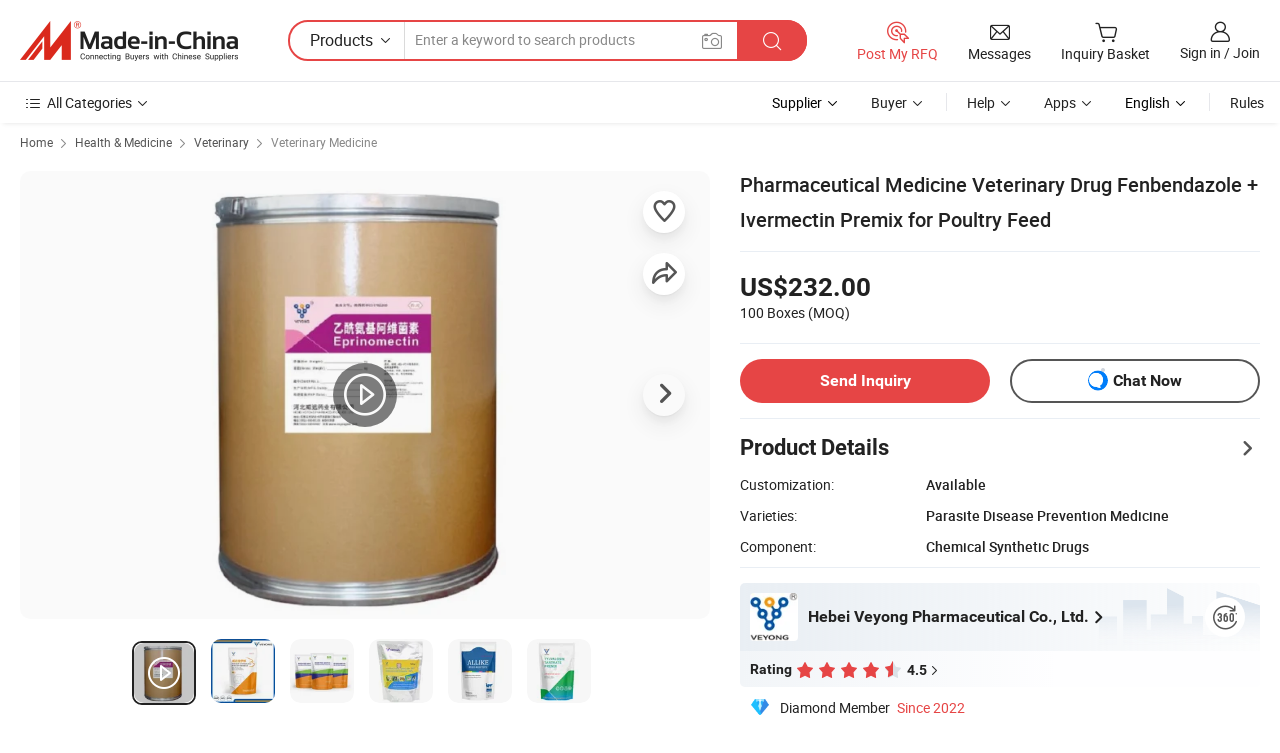

--- FILE ---
content_type: text/html;charset=UTF-8
request_url: https://hebeiveyong.en.made-in-china.com/product/qZoGRtjbfeUM/China-Pharmaceutical-Medicine-Veterinary-Drug-Fenbendazole-Ivermectin-Premix-for-Poultry-Feed.html
body_size: 32536
content:
<!DOCTYPE html>
<html lang="en">
<head>
            <title>Pharmaceutical Medicine Veterinary Drug Fenbendazole + Ivermectin Premix for Poultry Feed - Veterinary Medicine and Pharmaceutical</title>
        <meta content="text/html; charset=utf-8" http-equiv="Content-Type"/>
    <meta name="referrer" content="unsafe-url"/>
    <link rel="dns-prefetch" href="//www.micstatic.com">
    <link rel="dns-prefetch" href="//image.made-in-china.com">
    <link rel="dns-prefetch" href="//www.made-in-china.com">
    <link rel="dns-prefetch" href="//pylon.micstatic.com">
    <link rel="dns-prefetch" href="//expo.made-in-china.com">
    <link rel="dns-prefetch" href="//world.made-in-china.com">
    <link rel="dns-prefetch" href="//pic.made-in-china.com">
    <link rel="dns-prefetch" href="//fa.made-in-china.com">
                            <link rel="alternate" hreflang="en" href="https://hebeiveyong.en.made-in-china.com/product/qZoGRtjbfeUM/China-Pharmaceutical-Medicine-Veterinary-Drug-Fenbendazole-Ivermectin-Premix-for-Poultry-Feed.html" />
                                                        <link rel="alternate" hreflang="es" href="https://es.made-in-china.com/co_hebeiveyong/product_Pharmaceutical-Medicine-Veterinary-Drug-Fenbendazole-Ivermectin-Premix-for-Poultry-Feed_uohhryhhuy.html" />
                                            <link rel="alternate" hreflang="pt" href="https://pt.made-in-china.com/co_hebeiveyong/product_Pharmaceutical-Medicine-Veterinary-Drug-Fenbendazole-Ivermectin-Premix-for-Poultry-Feed_uohhryhhuy.html" />
                                            <link rel="alternate" hreflang="fr" href="https://fr.made-in-china.com/co_hebeiveyong/product_Pharmaceutical-Medicine-Veterinary-Drug-Fenbendazole-Ivermectin-Premix-for-Poultry-Feed_uohhryhhuy.html" />
                                            <link rel="alternate" hreflang="ru" href="https://ru.made-in-china.com/co_hebeiveyong/product_Pharmaceutical-Medicine-Veterinary-Drug-Fenbendazole-Ivermectin-Premix-for-Poultry-Feed_uohhryhhuy.html" />
                                            <link rel="alternate" hreflang="it" href="https://it.made-in-china.com/co_hebeiveyong/product_Pharmaceutical-Medicine-Veterinary-Drug-Fenbendazole-Ivermectin-Premix-for-Poultry-Feed_uohhryhhuy.html" />
                                            <link rel="alternate" hreflang="de" href="https://de.made-in-china.com/co_hebeiveyong/product_Pharmaceutical-Medicine-Veterinary-Drug-Fenbendazole-Ivermectin-Premix-for-Poultry-Feed_uohhryhhuy.html" />
                                            <link rel="alternate" hreflang="nl" href="https://nl.made-in-china.com/co_hebeiveyong/product_Pharmaceutical-Medicine-Veterinary-Drug-Fenbendazole-Ivermectin-Premix-for-Poultry-Feed_uohhryhhuy.html" />
                                            <link rel="alternate" hreflang="ar" href="https://sa.made-in-china.com/co_hebeiveyong/product_Pharmaceutical-Medicine-Veterinary-Drug-Fenbendazole-Ivermectin-Premix-for-Poultry-Feed_uohhryhhuy.html" />
                                            <link rel="alternate" hreflang="ko" href="https://kr.made-in-china.com/co_hebeiveyong/product_Pharmaceutical-Medicine-Veterinary-Drug-Fenbendazole-Ivermectin-Premix-for-Poultry-Feed_uohhryhhuy.html" />
                                            <link rel="alternate" hreflang="ja" href="https://jp.made-in-china.com/co_hebeiveyong/product_Pharmaceutical-Medicine-Veterinary-Drug-Fenbendazole-Ivermectin-Premix-for-Poultry-Feed_uohhryhhuy.html" />
                                            <link rel="alternate" hreflang="hi" href="https://hi.made-in-china.com/co_hebeiveyong/product_Pharmaceutical-Medicine-Veterinary-Drug-Fenbendazole-Ivermectin-Premix-for-Poultry-Feed_uohhryhhuy.html" />
                                            <link rel="alternate" hreflang="th" href="https://th.made-in-china.com/co_hebeiveyong/product_Pharmaceutical-Medicine-Veterinary-Drug-Fenbendazole-Ivermectin-Premix-for-Poultry-Feed_uohhryhhuy.html" />
                                            <link rel="alternate" hreflang="tr" href="https://tr.made-in-china.com/co_hebeiveyong/product_Pharmaceutical-Medicine-Veterinary-Drug-Fenbendazole-Ivermectin-Premix-for-Poultry-Feed_uohhryhhuy.html" />
                                            <link rel="alternate" hreflang="vi" href="https://vi.made-in-china.com/co_hebeiveyong/product_Pharmaceutical-Medicine-Veterinary-Drug-Fenbendazole-Ivermectin-Premix-for-Poultry-Feed_uohhryhhuy.html" />
                                            <link rel="alternate" hreflang="id" href="https://id.made-in-china.com/co_hebeiveyong/product_Pharmaceutical-Medicine-Veterinary-Drug-Fenbendazole-Ivermectin-Premix-for-Poultry-Feed_uohhryhhuy.html" />
                                    <link rel="alternate" hreflang="x-default" href="https://hebeiveyong.en.made-in-china.com/product/qZoGRtjbfeUM/China-Pharmaceutical-Medicine-Veterinary-Drug-Fenbendazole-Ivermectin-Premix-for-Poultry-Feed.html" />
    <meta name="viewport" content="initial-scale=1.0,user-scalable=no,maximum-scale=1,width=device-width">
    <meta name="format-detection" content="telephone=no">
            <meta name="Keywords" content="Pharmaceutical Medicine Veterinary Drug Fenbendazole + Ivermectin Premix for Poultry Feed, Veterinary Medicine, Pharmaceutical"/>
            <meta name="Description"
              content="Pharmaceutical Medicine Veterinary Drug Fenbendazole + Ivermectin Premix for Poultry Feed, Find Details and Price about Veterinary Medicine Pharmaceutical from Pharmaceutical Medicine Veterinary Drug Fenbendazole + Ivermectin Premix for Poultry Feed - Hebei Veyong Pharmaceutical Co., Ltd."/>
            <meta http-equiv="X-UA-Compatible" content="IE=Edge, chrome=1"/>
    <meta name="renderer" content="webkit"/>
             <meta property="og:title" content="[Hot Item] Pharmaceutical Medicine Veterinary Drug Fenbendazole + Ivermectin Premix for Poultry Feed"/>
<meta property="og:type" content="product"/>
<meta property="og:url" content="https://hebeiveyong.en.made-in-china.com/product/qZoGRtjbfeUM/China-Pharmaceutical-Medicine-Veterinary-Drug-Fenbendazole-Ivermectin-Premix-for-Poultry-Feed.html"/>
<meta property="og:image" content="https://image.made-in-china.com/2f0j00uGckUynsbfgo/Pharmaceutical-Medicine-Veterinary-Drug-Fenbendazole-Ivermectin-Premix-for-Poultry-Feed.jpg"/>
<meta property="og:site_name" content="Made-in-China.com"/>
<meta property="fb:admins" content="292039974180201"/>
<meta property="fb:page_id" content="10150525576765348"/>
<meta property="fb:app_id" content="205885989426763"/>
<meta property="og:description" content="Varieties: Parasite Disease Prevention Medicine Component: Chemical Synthetic Drugs Type: The First Class Pharmacodynamic Influential Factors: Animal Species Storage Method: Prevent High or LowTemperature Veterinary Reg. No.: 9004-65-3"/>
<meta property="product:price:amount" content="232.0" />
<meta property="product:price:currency" content="USD" />
<meta property="og:availability" content="instock" />
<link rel="canonical" href="https://hebeiveyong.en.made-in-china.com/product/qZoGRtjbfeUM/China-Pharmaceutical-Medicine-Veterinary-Drug-Fenbendazole-Ivermectin-Premix-for-Poultry-Feed.html" />
            <link rel="alternate" media="only screen and (max-width:640px)" href="https://m.made-in-china.com/product/Pharmaceutical-Medicine-Veterinary-Drug-Fenbendazole-Ivermectin-Premix-for-Poultry-Feed-1966826612.html">
            <link rel="amphtml" href="https://m.made-in-china.com/amp/product/Pharmaceutical-Medicine-Veterinary-Drug-Fenbendazole-Ivermectin-Premix-for-Poultry-Feed-1966826612.html">
        <link rel="stylesheet" type="text/css" href="https://www.micstatic.com/landing/www/product/detail_v2/css/product-detail_620f98df.css" media="all"/>
                    <!-- Polyfill Code Begin --><script chaset="utf-8" type="text/javascript" src="https://www.micstatic.com/polyfill/polyfill-simplify_eb12d58d.js"></script><!-- Polyfill Code End --></head>
        <body class="theme-01 J-ATF" style="overflow-y: scroll;" probe-clarity="false" >
    <div style="position:absolute;top:0;left:0;width:1px;height:1px;overflow:hidden">
                                            <img src="//stat.made-in-china.com/event/rec.gif?type=10&data=%7B%22pdid%22%3A%221966826612%22%2C%22list%22%3A%5B%7B%22t%22%3A1%2C%22f%22%3A0%2C%22id%22%3A%221965526492%22%7D%2C%7B%22t%22%3A1%2C%22f%22%3A0%2C%22id%22%3A%222084470195%22%7D%2C%7B%22t%22%3A1%2C%22f%22%3A0%2C%22id%22%3A%221917998861%22%7D%2C%7B%22t%22%3A1%2C%22f%22%3A0%2C%22id%22%3A%221949587682%22%7D%2C%7B%22t%22%3A1%2C%22f%22%3A0%2C%22id%22%3A%221949606862%22%7D%2C%7B%22t%22%3A1%2C%22f%22%3A0%2C%22id%22%3A%222017890472%22%7D%2C%7B%22t%22%3A1%2C%22f%22%3A0%2C%22id%22%3A%221978501972%22%7D%2C%7B%22t%22%3A1%2C%22f%22%3A0%2C%22id%22%3A%222034840675%22%7D%2C%7B%22t%22%3A1%2C%22f%22%3A0%2C%22id%22%3A%221972704602%22%7D%2C%7B%22t%22%3A1%2C%22f%22%3A0%2C%22id%22%3A%221964560102%22%7D%5D%7D&st=959" alt=""/>
            </div>
    <input type="hidden" id="lan" name="lan" value="en">
    <input type="hidden" name="pg_abp" id="pg_abp" value="a">
    <input type="hidden" name="isGoogleSeoBuyer" id="isGoogleSeoBuyer" value="false">
    <input type="hidden" name="verifiedTranslate" id="verifiedTranslate" value="Verified Certificate">
    <input type="hidden" class="J-data-pid" value="1966826612">
            <input type="hidden" class="J-data-layout" value="2">
    <input type="hidden" value="prodDetail">
    <input type="hidden" id="loginUserName" value="hebeiveyong"/>
    <input type="hidden" id="comReviewSourceId" name="comReviewSourceId" value="eFLagufAsUih"/>
    <input type="hidden" name="user_behavior_trace_id" id="user_behavior_trace_id" value="1jfi33hhv5fez"/>
    <input type="hidden" name="receptionABTestSwitch" id="receptionABTestSwitch" value="true"/>
    <input type="hidden" name="alertReceptionCardWaitingTime" id="alertReceptionCardWaitingTime" value="1"/>
            <div id="header" ></div>
<script>
    function headerHomeInit() {
        const funcName = 'headerHome';
        const app = new window[funcName]({target: document.getElementById('header'), props: {props: {"pageType":8,"logoTitle":"Manufacturers & Suppliers","logoUrl":null,"base":{"buyerInfo":{"service":"Service","newUserGuide":"New User Guide","auditReport":"Audited Suppliers' Reports","meetSuppliers":"Meet Suppliers","onlineTrading":"Secured Trading Service","buyerCenter":"Buyer Center","contactUs":"Contact Us","search":"Search","prodDirectory":"Product Directory","supplierDiscover":"Supplier Discover","sourcingRequest":"Post Sourcing Request","quickLinks":"Quick Links","myFavorites":"My Favorites","visitHistory":"Browsing History","buyer":"Buyer","blog":"Business Insights"},"supplierInfo":{"supplier":"Supplier","joinAdvance":"加入高级会员","tradeServerMarket":"外贸服务市场","memberHome":"外贸e家","cloudExpo":"Smart Expo云展会","onlineTrade":"交易服务","internationalLogis":"国际物流","northAmericaBrandSailing":"北美全渠道出海","micDomesticTradeStation":"中国制造网内贸站"},"helpInfo":{"whyMic":"Why Made-in-China.com","auditSupplierWay":"How Do We Audit Suppliers","securePaymentWay":"How Do We Secure Payment","submitComplaint":"Submit a Complaint","contactUs":"Contact Us","faq":"FAQ","help":"Help"},"appsInfo":{"downloadApp":"Download App!","forBuyer":"For Buyer","forSupplier":"For Supplier","exploreApp":"Explore App Exclusive Discounts","apps":"Apps"},"languages":[{"lanCode":0,"simpleName":"en","name":"English","value":"https://hebeiveyong.en.made-in-china.com/product/qZoGRtjbfeUM/China-Pharmaceutical-Medicine-Veterinary-Drug-Fenbendazole-Ivermectin-Premix-for-Poultry-Feed.html","htmlLang":"en"},{"lanCode":5,"simpleName":"es","name":"Español","value":"https://es.made-in-china.com/co_hebeiveyong/product_Pharmaceutical-Medicine-Veterinary-Drug-Fenbendazole-Ivermectin-Premix-for-Poultry-Feed_uohhryhhuy.html","htmlLang":"es"},{"lanCode":4,"simpleName":"pt","name":"Português","value":"https://pt.made-in-china.com/co_hebeiveyong/product_Pharmaceutical-Medicine-Veterinary-Drug-Fenbendazole-Ivermectin-Premix-for-Poultry-Feed_uohhryhhuy.html","htmlLang":"pt"},{"lanCode":2,"simpleName":"fr","name":"Français","value":"https://fr.made-in-china.com/co_hebeiveyong/product_Pharmaceutical-Medicine-Veterinary-Drug-Fenbendazole-Ivermectin-Premix-for-Poultry-Feed_uohhryhhuy.html","htmlLang":"fr"},{"lanCode":3,"simpleName":"ru","name":"Русский язык","value":"https://ru.made-in-china.com/co_hebeiveyong/product_Pharmaceutical-Medicine-Veterinary-Drug-Fenbendazole-Ivermectin-Premix-for-Poultry-Feed_uohhryhhuy.html","htmlLang":"ru"},{"lanCode":8,"simpleName":"it","name":"Italiano","value":"https://it.made-in-china.com/co_hebeiveyong/product_Pharmaceutical-Medicine-Veterinary-Drug-Fenbendazole-Ivermectin-Premix-for-Poultry-Feed_uohhryhhuy.html","htmlLang":"it"},{"lanCode":6,"simpleName":"de","name":"Deutsch","value":"https://de.made-in-china.com/co_hebeiveyong/product_Pharmaceutical-Medicine-Veterinary-Drug-Fenbendazole-Ivermectin-Premix-for-Poultry-Feed_uohhryhhuy.html","htmlLang":"de"},{"lanCode":7,"simpleName":"nl","name":"Nederlands","value":"https://nl.made-in-china.com/co_hebeiveyong/product_Pharmaceutical-Medicine-Veterinary-Drug-Fenbendazole-Ivermectin-Premix-for-Poultry-Feed_uohhryhhuy.html","htmlLang":"nl"},{"lanCode":9,"simpleName":"sa","name":"العربية","value":"https://sa.made-in-china.com/co_hebeiveyong/product_Pharmaceutical-Medicine-Veterinary-Drug-Fenbendazole-Ivermectin-Premix-for-Poultry-Feed_uohhryhhuy.html","htmlLang":"ar"},{"lanCode":11,"simpleName":"kr","name":"한국어","value":"https://kr.made-in-china.com/co_hebeiveyong/product_Pharmaceutical-Medicine-Veterinary-Drug-Fenbendazole-Ivermectin-Premix-for-Poultry-Feed_uohhryhhuy.html","htmlLang":"ko"},{"lanCode":10,"simpleName":"jp","name":"日本語","value":"https://jp.made-in-china.com/co_hebeiveyong/product_Pharmaceutical-Medicine-Veterinary-Drug-Fenbendazole-Ivermectin-Premix-for-Poultry-Feed_uohhryhhuy.html","htmlLang":"ja"},{"lanCode":12,"simpleName":"hi","name":"हिन्दी","value":"https://hi.made-in-china.com/co_hebeiveyong/product_Pharmaceutical-Medicine-Veterinary-Drug-Fenbendazole-Ivermectin-Premix-for-Poultry-Feed_uohhryhhuy.html","htmlLang":"hi"},{"lanCode":13,"simpleName":"th","name":"ภาษาไทย","value":"https://th.made-in-china.com/co_hebeiveyong/product_Pharmaceutical-Medicine-Veterinary-Drug-Fenbendazole-Ivermectin-Premix-for-Poultry-Feed_uohhryhhuy.html","htmlLang":"th"},{"lanCode":14,"simpleName":"tr","name":"Türkçe","value":"https://tr.made-in-china.com/co_hebeiveyong/product_Pharmaceutical-Medicine-Veterinary-Drug-Fenbendazole-Ivermectin-Premix-for-Poultry-Feed_uohhryhhuy.html","htmlLang":"tr"},{"lanCode":15,"simpleName":"vi","name":"Tiếng Việt","value":"https://vi.made-in-china.com/co_hebeiveyong/product_Pharmaceutical-Medicine-Veterinary-Drug-Fenbendazole-Ivermectin-Premix-for-Poultry-Feed_uohhryhhuy.html","htmlLang":"vi"},{"lanCode":16,"simpleName":"id","name":"Bahasa Indonesia","value":"https://id.made-in-china.com/co_hebeiveyong/product_Pharmaceutical-Medicine-Veterinary-Drug-Fenbendazole-Ivermectin-Premix-for-Poultry-Feed_uohhryhhuy.html","htmlLang":"id"}],"showMlan":true,"showRules":false,"rules":"Rules","language":"en","menu":"Menu","subTitle":null,"subTitleLink":null,"stickyInfo":null},"categoryRegion":{"categories":"All Categories","categoryList":[{"name":"Agriculture & Food","value":"https://www.made-in-china.com/products/catlist/listsubcat/105/00/mic/Agriculture_Food.html","catCode":"1000000000"},{"name":"Apparel & Accessories","value":"https://www.made-in-china.com/products/catlist/listsubcat/108/00/mic/Apparel_Accessories.html","catCode":"1100000000"},{"name":"Arts & Crafts","value":"https://www.made-in-china.com/products/catlist/listsubcat/111/00/mic/Arts_Crafts.html","catCode":"1200000000"},{"name":"Auto, Motorcycle Parts & Accessories","value":"https://www.made-in-china.com/Auto-Parts-Accessories-Catalog/Auto-Parts-Accessories.html","catCode":"2900000000"},{"name":"Bags, Cases & Boxes","value":"https://www.made-in-china.com/Bags-Cases-Boxes-Catalog/Bags-Cases-Boxes.html","catCode":"2600000000"},{"name":"Chemicals","value":"https://www.made-in-china.com/products/catlist/listsubcat/114/00/mic/Chemicals.html","catCode":"1300000000"},{"name":"Computer Products","value":"https://www.made-in-china.com/Computer-Products-Catalog/Computer-Products.html","catCode":"3300000000"},{"name":"Construction & Decoration","value":"https://www.made-in-china.com/products/catlist/listsubcat/120/00/mic/Construction_Decoration.html","catCode":"1500000000"},{"name":"Consumer Electronics","value":"https://www.made-in-china.com/Consumer-Electronics-Catalog/Consumer-Electronics.html","catCode":"1400000000"},{"name":"Electrical & Electronics","value":"https://www.made-in-china.com/products/catlist/listsubcat/123/00/mic/Electrical_Electronics.html","catCode":"1600000000"},{"name":"Furniture","value":"https://www.made-in-china.com/Furniture-Furnishing-Catalog/Furniture-Furnishing.html","catCode":"2700000000"},{"name":"Health & Medicine","value":"https://www.made-in-china.com/products/catlist/listsubcat/126/00/mic/Health_Medicine.html","catCode":"1700000000"},{"name":"Industrial Equipment & Components","value":"https://www.made-in-china.com/Industrial-Equipment-Components-Catalog/Industrial-Equipment-Components.html","catCode":"3400000000"},{"name":"Instruments & Meters","value":"https://www.made-in-china.com/Instruments-Meters-Catalog/Instruments-Meters.html","catCode":"3500000000"},{"name":"Light Industry & Daily Use","value":"https://www.made-in-china.com/products/catlist/listsubcat/129/00/mic/Light_Industry_Daily_Use.html","catCode":"1800000000"},{"name":"Lights & Lighting","value":"https://www.made-in-china.com/Lights-Lighting-Catalog/Lights-Lighting.html","catCode":"3000000000"},{"name":"Manufacturing & Processing Machinery","value":"https://www.made-in-china.com/products/catlist/listsubcat/132/00/mic/Machinery.html","catCode":"1900000000"},{"name":"Metallurgy, Mineral & Energy","value":"https://www.made-in-china.com/products/catlist/listsubcat/135/00/mic/Metallurgy_Mineral_Energy.html","catCode":"2000000000"},{"name":"Office Supplies","value":"https://www.made-in-china.com/Office-Supplies-Catalog/Office-Supplies.html","catCode":"2800000000"},{"name":"Packaging & Printing","value":"https://www.made-in-china.com/Packaging-Printing-Catalog/Packaging-Printing.html","catCode":"3600000000"},{"name":"Security & Protection","value":"https://www.made-in-china.com/Security-Protection-Catalog/Security-Protection.html","catCode":"2500000000"},{"name":"Service","value":"https://www.made-in-china.com/products/catlist/listsubcat/147/00/mic/Service.html","catCode":"2400000000"},{"name":"Sporting Goods & Recreation","value":"https://www.made-in-china.com/Sporting-Goods-Recreation-Catalog/Sporting-Goods-Recreation.html","catCode":"3100000000"},{"name":"Textile","value":"https://www.made-in-china.com/products/catlist/listsubcat/138/00/mic/Textile.html","catCode":"2100000000"},{"name":"Tools & Hardware","value":"https://www.made-in-china.com/Tools-Hardware-Catalog/Tools-Hardware.html","catCode":"3200000000"},{"name":"Toys","value":"https://www.made-in-china.com/products/catlist/listsubcat/141/00/mic/Toys.html","catCode":"2200000000"},{"name":"Transportation","value":"https://www.made-in-china.com/products/catlist/listsubcat/144/00/mic/Transportation.html","catCode":"2300000000"}],"more":"More"},"searchRegion":{"show":true,"lookingFor":"Tell us what you are looking for...","homeUrl":"//en.made-in-china.com","products":"Products","suppliers":"Suppliers","auditedFactory":null,"uploadImage":"Upload Image","max20MbPerImage":"Max 20MB per Image","yourRecentKeywords":"Your Recent Keywords","clearHistory":"Clear History","popularSearches":"Related Searches","relatedSearches":"More","more":null,"maxSizeErrorMsg":"Upload failed. Max image size is 20MB.","noNetworkErrorMsg":"No network connection. Please check your network settings and try again.","uploadFailedErrorMsg":"Upload failed.Incorrect image format. Supported formats: JPG,PNG,BMP.","relatedList":null,"relatedTitle":null,"relatedTitleLink":null,"formParams":{"subaction":"hunt","style":"b","mode":"and","code":"0","comProvince":"nolimit","order":"0","isOpenCorrection":"1","org":"top","word":null,"keyword":null,"condition":"0","file":null,"conditionParamsList":[{"condition":"0","conditionName":"Products","action":"https://www.made-in-china.com/productdirectory.do?subaction=hunt&style=b&mode=and&code=0&comProvince=nolimit&order=0&isOpenCorrection=1&org=top&searchType=0&word=#word#","searchUrl":"https://keywordsuggestions.made-in-china.com/suggest/getEnProdSuggest.do?param=#param#&kind=5&ad=1&id=MICSearchSuggest&count=10&ignoreCase=true&matchAnywhere=true&catflag=1&seo=1","inputPlaceholder":"Enter a keyword to search products"},{"condition":"1","conditionName":"Suppliers","action":"https://www.made-in-china.com/companysearch.do?subaction=hunt&style=b&mode=and&code=0&comProvince=nolimit&order=0&isOpenCorrection=1&searchType=1&word=#word#","searchUrl":"https://keywordsuggestions.made-in-china.com/suggest/getEnSupplierSuggest.do?param=#param#&kind=5&ad=1&id=MICSearchSuggest&count=10&ignoreCase=true&matchAnywhere=true&catflag=1","inputPlaceholder":"Enter a keyword to search suppliers"}]},"mlanFormParams":null,"enterKeywordTips":"Please enter a keyword at least for your search.","openMultiSearch":false},"frequentRegion":{"rfq":{"rfq":"Post My RFQ","searchRfq":"Search RFQs","acquireRfqHover":"Tell us what you need and try the easy way to get quotes!","searchRfqHover":"Discover quality RFQs and connect with big-budget buyers"},"account":{"account":"Account","signIn":"Sign in","join":"Join","newUser":"New User","joinFree":"Join Free","or":"Or","socialLogin":"By clicking Sign In, Join Free or Continue with Facebook, Linkedin, Twitter, Google, %s I agree to the %sUser Agreement%s and the %sPrivacy Policy%s","message":"Messages","quotes":"Quotes","orders":"Orders","favorites":"Favorites","visitHistory":"Browsing History","postSourcingRequest":"Post Sourcing Request","hi":"Hi","signOut":"Sign Out","manageProduct":"Manage Products","editShowroom":"Edit Showroom","username":"","userType":null,"foreignIP":true,"currentYear":2026,"userAgreement":"User Agreement","privacyPolicy":"Privacy Policy"},"message":{"message":"Messages","signIn":"Sign in","join":"Join","newUser":"New User","joinFree":"Join Free","viewNewMsg":"Sign in to view the new messages","inquiry":"Inquiries","rfq":"RFQs","awaitingPayment":"Awaiting payments","chat":"Chats","awaitingQuotation":"Awaiting Quotations"},"cart":{"cart":"Inquiry Basket"}},"busiRegion":null,"previewRegion":null}}});
		const hoc=o=>(o.__proto__.$get=function(o){return this.$$.ctx[this.$$.props[o]]},o.__proto__.$getKeys=function(){return Object.keys(this.$$.props)},o.__proto__.$getProps=function(){return this.$get("props")},o.__proto__.$setProps=function(o){var t=this.$getKeys(),s={},p=this;t.forEach(function(o){s[o]=p.$get(o)}),s.props=Object.assign({},s.props,o),this.$set(s)},o.__proto__.$help=function(){console.log("\n            $set(props): void             | 设置props的值\n            $get(key: string): any        | 获取props指定key的值\n            $getKeys(): string[]          | 获取props所有key\n            $getProps(): any              | 获取props里key为props的值（适用nail）\n            $setProps(params: any): void  | 设置props里key为props的值（适用nail）\n            $on(ev, callback): func       | 添加事件监听，返回移除事件监听的函数\n            $destroy(): void              | 销毁组件并触发onDestroy事件\n        ")},o);
        window[`${funcName}Api`] = hoc(app);
    };
</script><script type="text/javascript" crossorigin="anonymous" onload="headerHomeInit()" src="https://www.micstatic.com/nail/pc/header-home_7ca8e9c4.js"></script>        <div class="sr-container J-layout ">
        <script type="text/x-data" class="J-mlan-stat-data">{"t":"mLanCou","f":"prodDetail","vId":null}</script>
                <div>
            <input type="hidden" id="J-detail-isProduct"/>
            <input type="hidden" id="loginUserName" value="hebeiveyong"/>
            <input type="hidden" id="curLanCode" value="0"/>
            <input type="hidden" id="sensor_pg_v" value="pid:qZoGRtjbfeUM,cid:eFLagufAsUih,tp:104,stp:10403,plate:normal,sst:paid,is_trade:0,is_sample:0,is_rushorder:0,is_verified:2,abt:null,abp:a"/>
            <input type="hidden" id="productId" value="qZoGRtjbfeUM"/>
            <input type="hidden" id="loginCountry" value="United_States"/>
            <input type="hidden" id="isUser" value="false"/>
            <input type="hidden" id="userEmailAddress" value=""/>
                        <script class="J-mlan-config" type="text/data-lang" data-lang="en">
                {
                    "more": "View All",
                    "less": "View Less",
                    "pmore": "More",
                    "pless": "Less",
                    "verifiedTranslate": "Verified Certificate",
                    "emailRequired": "Please enter your email address.",
                    "email": "Please enter a valid email address.",
                    "contentRequired": "Please enter the content for your inquiry.",
                    "maxLength": "Your inquiry content must be between 20 to 4000 characters.",
                    "quiryDialogTitle": "Enter your contact to build trust with supplier(s)",
                    "videoTitle": "Watch Related Videos",
                    "alsoViewTitle": "People who viewed this also viewed",
                    "latestPriceTitle": "Enter your detailed requirements to receive an accurate quote",
                    "Enter your email address":"Enter your email address",
                    "ratingReviews": "Ratings & Reviews",
                    "selectOptions": ["Top Reviews", "Most Recent"],
                    "frequencyError": "Your operation is too frequent, please try again later.",
                    "overallReviews": {
                        "title": "Overall Reviews",
                        "reviews": "Reviews",
                        "star": "Star"
                    },
                    "customerSatisfaction": {
                        "title": "Customer Satisfaction",
                        "response": "Response",
                        "service": "Service",
                        "quality": "Quality",
                        "delivery": "Delivery"
                    },
                    "reviewDetails": {
                        "title": "Review Details",
                        "verifiedPurchase": "Verified Purchase",
                        "showPlace": {
                            "publicShow": "Public show",
                            "publicShowInProtection": "Public show (Protection period)",
                            "onlyInVo": "Only show in VO"
                        },
                        "modified": "Modified"
                    },
                    "pager": {
                        "goTo": "Go To",
                        "page": "Page",
                        "next": "Next",
                        "prev": "Prev",
                        "confirm": "Confirm"
                    },
                    "loadingTip": "Loading",
                    "foldingReviews": "View Folding Reviews",
                    "noInfoTemporarily": "No information temporarily.",
                    "strengthLabel": "Verified strength label",
                    "Negotiable":"Negotiable",
                    "Free Shipping to {{country}} by {{carrier}}":"Free Shipping to {{country}} by {{carrier}}",
                    "Estimated delivery time $ Days":"Estimated delivery time $ Days",
                    "To be negotiated to {{country}} by {{carrier}}":"To be negotiated to {{country}} by {{carrier}}",
                    "US$ {{freight}} to {{country}} by {{carrier}}":"US$ {{freight}} to {{country}} by {{carrier}}",
                    "Still deciding? Get samples of $ !": "Still deciding? Get samples of $ !",
                    "Shipping Cost": "Shipping Cost",
                    "Delivery": "Delivery",
                    "{{buyerName}} made an order recently.": "{{buyerName}} made an order recently.",
                    "The hot selling product from our verified and experienced supplier.": "The hot selling product from our verified and experienced supplier.",
                    "selectSkuSpec": "Select variations and quantity",
                    "productSpecification": "Product Specifications",
                    "productsTotalAmount": "Products Total Amount",
                    "sendInquiry": "Send Inquiry",
                    "minOrderTips": "Your product quantity is less than {{minTotalCount}} MOQ.",
                    "buyNow": "Buy Now",
                    "startOrderRequest": "Start Order Request",
                    "shippingFeeTips": "Does not include shipping fees."

                }
            </script>
            <div class="sr-layout-wrap sr-layout-resp">
                <div class="detail-top-bar" >
                                            <div class="sr-QPWords-cont">
                            <ul>
                                                                                                                                    <li class="sr-QPWords-item">
                                        <a href="//www.made-in-china.com" target="_blank" rel="nofollow">Home</a>
                                        <i class="ob-icon icon-right"></i>
                                                                                    <a href="//www.made-in-china.com/products/catlist/listsubcat/126/00/mic/Health_Medicine.html" target="_blank">Health & Medicine</a>
                                            <i class="ob-icon icon-right"></i>
                                                                                    <a href="//www.made-in-china.com/Health-Medicine-Catalog/Veterinary.html" target="_blank">Veterinary</a>
                                            <i class="ob-icon icon-right"></i>
                                                                                <a href="//www.made-in-china.com/Health-Medicine-Catalog/Veterinary-Medicine.html" target="_blank">Veterinary Medicine</a>
                                                                            </li>
                                                            </ul>
                        </div>
                                    </div>
                            </div>
                        <div class="sr-layout-detail clears">
                <div class="sr-detail-content clears">
                    <div class="sr-layout-block sr-layout-left">
                        <div class="sr-layout-content sr-proMainInfo J-sr-proMainInfo">
                            <div class="sr-proMainInfo-baseInfo J-proMainInfo-baseInfo" faw-module="main_function" faw-exposure>
        <div class="sr-proMainInfo-baseInfo-name">
            <h1 class="sr-proMainInfo-baseInfoH1 J-baseInfo-name" data-prod-tag="">
                <span class="J-meiAward"></span> <span>Pharmaceutical Medicine Veterinary Drug Fenbendazole + Ivermectin Premix for Poultry Feed</span>
            </h1>
            <div class="tag-wrapper">
                <div class="J-deal-tag"></div>
            </div>
                            <div class="J-prodexpo"></div>
                    </div>
            <div class="sr-proMainInfo-baseInfo-property">
            <div class="baseInfo-price-related">
                <div class="J-activity-banner attr-line"></div>
                <input type="hidden" id="inquiry4PriceHref" name="inquiry4PriceHref" value="//www.made-in-china.com/sendInquiry/prod_qZoGRtjbfeUM_eFLagufAsUih_0.html?plant=en&from=shrom&type=cs&style=3&page=p_detail">
                <div class="swiper-proMainInfo-baseInfo-propertyGetPrice-container">
                    <input type="hidden" value="{'Payment Terms':'L/C, T/T, D/P','Port':'Tianjin, China'}" id="priceProp">
                                                                                                        <div class="sr-proMainInfo-baseInfo-propertyPrice">
                                                    <div class="only-one-priceNum">
                                <table>
                                    <tbody>
                                    <tr style="display: inline-flex;align-items: baseline; flex-wrap: wrap;flex-direction: column;" class="only-one-priceNum-tr">
                                        <td style="padding: 0 !important;">
                                        <span class="only-one-priceNum-td-left">US$232.00 </span>
                                        </td>
                                        <td style="padding: 0" class="sa-only-property-price only-one-priceNum-price">
                                            <span style="color: #222">100 Boxes</span>
                                            <span style="color: #222">
                                            (MOQ)
                                        </span>
                                        </td>
                                    </tr>
                                    </tbody>
                                </table>
                            </div>
                    </div>
                </div>
                <div class="coupon-and-getlastprice">
                                            <div class="J-coupon-box"></div>
                                    </div>
            </div>
            <input type="hidden" id="login" value="false">
                        <div class="sr-proMainInfo-baseInfo-propertyAttr">
                <div>
        <input type="hidden" id="hasProdSpecs" value="false">
</div>
                                <div>
    <input type="hidden" id="supportRushOrder" value="false">
<div class="sr-layout-block contact-block J-contact-fix two-button">
    <div class="button-block contact-btn">
        <a fun-inquiry-product class="btns button-link-contact J-prod-btn-contact" target="_blank" href="https://www.made-in-china.com/sendInquiry/prod_qZoGRtjbfeUM_eFLagufAsUih.html?plant=en&from=shrom&type=cs&style=3&page=p_detail" rel="nofollow" ads-data="st:24,pdid:qZoGRtjbfeUM,pcid:eFLagufAsUih"> Send Inquiry
        </a>
    </div>
    <div class="sr-side-contSupplier-chat button-block J-sr-side-contSupplier-chat">
        <b text='[{"offline": {"text":"Chat Now","title":"Supplier is offline now, please leave your message."}, "online": {"text":"Chat Now","title":"Chat with supplier online now!"}}]' class="tm3_chat_status" lan="en" tmlan="en" dataId="eFLagufAsUih_qZoGRtjbfeUM_1" inquiry="https://www.made-in-china.com/sendInquiry/prod_qZoGRtjbfeUM_eFLagufAsUih.html?plant=en&from=shrom&type=cs&style=3&page=p_detail" processor="chat" cid="eFLagufAsUih"></b>
        <span rel="nofollow" ads-data="st:13" class="tm-placeholder" title="Chat with supplier online now!" role="button" tabindex="0" aria-label="tm">
                            Chat Now
                    </span>
    </div>
</div>
    </div>
                                    <div class="attr-line"></div>
                    <div class="product-details-title pointer J-prod-detail" ads-data="st:309">
                        <span>Product Details</span>
                        <span><i class="ob-icon icon-right"></i></span>
                    </div>
                    <table>
                        <tbody>
                                                        <tr>
                                <th width="166" class="th-label">Customization:</th>
                                <td>Available</td>
                            </tr>
                                                        <tr>
                                <th width="166" class="th-label">Varieties:</th>
                                <td>Parasite Disease Prevention Medicine</td>
                            </tr>
                                                        <tr>
                                <th width="166" class="th-label">Component:</th>
                                <td>Chemical Synthetic Drugs</td>
                            </tr>
                        </tbody>
                    </table>
                                    <div class="attr-line"></div>
                <div class="sr-layout-block sr-com-place sr-com-place-top">
                                                                     <div faw-module="verified_company_homepage" faw-exposure>
    <input type="hidden" id="J-linkInfo" value="https://hebeiveyong.en.made-in-china.com">
        <div id="product-multi-box-small">
                                </div>
    <div class="sr-linkTo-comInfo J-linkTo-comInfo" ads-data>
        <div class="sr-com com-place-one">
                            <div class="sr-com-logo" ads-data="st:185">
                    <img src="//www.micstatic.com/landing/www/product/img/transparent.png" data-original="//image.made-in-china.com/206f0j00JTiYvOkWgRUI/Hebei-Veyong-Pharmaceutical-Co-Ltd-.jpg" />
                </div>
                        <div class="sr-com-info">
                <div class="sr-comInfo-title has360 ">
                    <div class="title-txt">
                        <a href="https://hebeiveyong.en.made-in-china.com" target="_blank" ads-data="st:3" title="Hebei Veyong Pharmaceutical Co., Ltd."><span class="text-ellipsis">Hebei Veyong Pharmaceutical Co., Ltd.</span> <i class="ob-icon icon-right"></i></a>
                    </div>
                </div>
                <div class="info-item-out">
                </div>
            </div>
            <div class="operate-wrapper">
                                    <div class="sign-item">
                        <a href="javascript:;" rel="nofollow" class="pop360-img J-pop360" view-url="//world-port.made-in-china.com/viewVR?comId=eFLagufAsUih" ><i class="ob-icon icon-panorama"></i></a>
                        <div class="tip arrow-bottom tip-gold">
                            <div class="tip-con">
                                <p class="tip-para">360° Virtual Tour</p>
                            </div>
                            <span class="arrow arrow-out">
                                  <span class="arrow arrow-in"></span>
                            </span>
                        </div>
                    </div>
                            </div>
        </div>
        <div class="rating-box">
            <div class='add_factory-icon'>
                                        <div class="review-scores" ads-data="st:114">
                    <a class="score-item score-item-rating J-company-review" href="https://hebeiveyong.en.made-in-china.com/company-review/" >
                        <div class="review-label">Rating</div>
                        <div class="review-rate">
                                                            <i class="ob-icon icon-star-f star-icon" style="color: #E64545;"></i>
                                                            <i class="ob-icon icon-star-f star-icon" style="color: #E64545;"></i>
                                                            <i class="ob-icon icon-star-f star-icon" style="color: #E64545;"></i>
                                                            <i class="ob-icon icon-star-f star-icon" style="color: #E64545;"></i>
                                                                                        <div style="position: relative; display: inline-block;">
                                    <i class="ob-icon icon-star-f star-icon" style="color: #DAE0E6"></i>
                                    <i class="ob-icon icon-star-f star-icon percent5" style="color: #E64545;" ></i>
                                </div>
                                                                                </div>
                        <span class="review-score">4.5</span>
                        <i class="ob-icon icon-right" style="margin-top: 6px;color:#222"></i>
                    </a>
                </div>
                        </div>
            <div class="J-review-box" style="display: none">
                                <div class="score-item review-btn" ads-data="st:114">
                    <i class="ob-icon icon-fill-text"></i>
                    <span>review now</span>
                </div>
            </div>
        </div>
                <div class="sr-comInfo-sign com-place-two">
                                        <div class="sign-item" ads-data="st:186">
                                            <i class="item-icon icon-diamond"></i>
                        Diamond Member <span class="txt-year">Since 2022</span>
                                                                <div class="tip arrow-bottom tip-gold">
                        <div class="gold-content">
                            <div class="tip-con">
                                                                    <p class="tip-para">Suppliers with verified business licenses</p>
                                                            </div>
                        </div>
                    </div>
                </div>
                                                        <div class="sign-item as-logo-wrap" ads-data="st:113">
                    <img class="item-icon" src="https://www.micstatic.com/common/img/icon-new/as-short.png" alt="Audited Supplier" />
                    Audited Supplier <div class="tip arrow-bottom tip-gold">
                        <div class="gold-content">
                            <div class="tip-con">
                                <p class="tip-para">Audited by an independent third-party inspection agency</p>
                            </div>
                        </div>
                    </div>
                </div>
                    </div>
            <div class="com-place-three no-margin">
                                                    <div class="detail-col mod-2">
                        <div class="detail-infos">
                                                                                                                                                                    <div class="info-item ">
                                            <div class="info-label" title="Address">
                                                Address </div>
                                            <div class="info-fields" title="68 Ganjiang Road, Shijiazhuang Economic and Technological Development Zone, Shijiazhuang, ...">
                                                                                                                                                                                                            68 Ganjiang Road, Shijiazhuang Economic and Technological Development Zone, Shijiazhuang, ...
                                                                                                                                                </div>
                                        </div>
                                                                                                                                                                                                            <div class="info-item hasicon ">
                                            <div class="info-label" title="Number of Foreign Trading Staff">
                                                  <i class="ob-icon icon-yes2"></i>Number of Foreign Trading Staff </div>
                                            <div class="info-fields" title="20">
                                                                                                                                                                                                            20
                                                                                                                                                </div>
                                        </div>
                                                                                                                                                                                                            <div class="info-item hasicon ">
                                            <div class="info-label" title="International Commercial Terms(Incoterms)">
                                                  <i class="ob-icon icon-yes2"></i>International Commercial Terms(Incoterms) </div>
                                            <div class="info-fields" title="FOB, CIF, CFR">
                                                                                                                                                                                                            FOB, CIF, CFR
                                                                                                                                                </div>
                                        </div>
                                                                                                                                                                                    </div>
                    </div>
                            </div>
    </div>
</div> </div>
            </div>
        </div>
    </div>
<input type="hidden" id="contactNow"
       value="https://www.made-in-china.com/sendInquiry/prod_qZoGRtjbfeUM_eFLagufAsUih.html?plant=en&from=shrom&type=cs&style=3&page=p_detail">
<input type="hidden" id="supportOrder" value="false"
       data-url="//membercenter.made-in-china.com/newtrade/order/page/buyer-start-order.html?from=3&prodId=qZoGRtjbfeUM&sample=0">
    <style>
    .catalogForm .form-label{
        width: 190px;
    }
    .catalogForm .form-label em{
        color: #e64545;
        margin-right: 5px;
    }
    .catalogForm .form-fields{
        margin-left: 200px;
    }
</style>
<script type="text/template" id="J-catalog-dialog">
    <div class="alert-new mb20">
        <div class="alert-con alert-warn alert-state" style="width: 100%;">
            <span class="micon-state"><i class="ob-icon icon-caution"></i></span><span class="alert-txt">Please complete the form below, we will email the catalog to you.</span>
        </div>
    </div>
    <form action="" class="obelisk-form J-catalog-form catalogForm">
        <input type="hidden" name="source" value="2"/>
        <div class="form-item">
            <label class="form-label"><em>*</em>Email Address</label>
            <div class="form-fields">
                <input type="text" name="email" maxlength="160" class="input-text span-8" value=""/>
            </div>
        </div>
        <div class="form-item">
            <label class="form-label"><em>*</em>Name</label>
            <div class="form-fields">
                <input type="text" name="name" maxlength="50" class="input-text span-8" value=""/>
            </div>
        </div>
        <div class="form-item">
            <label class="form-label"><em>*</em>Country/Region</label>
            <div class="form-fields">
                <select class="span-8 J-countrySelect" select-css="span-8 select-flags" name="comCountry" value="">
                    {{ if(hotCountries && hotCountries.length>0){ }}
                    <optgroup label="--Please Select--">
                        {{ $.each(hotCountries,function(){ }}
                        <option {{ if(selected === this.countryKey){ }}selected="selected"{{ } }} value="{{-this.countryKey}}" select-countrycode="{{-this.countryCode}}" select-css="select-flag select-flag-{{-this.simpleCountryName.toLowerCase()}}" select-rm-areacode="{{-this.showAreaCodeFram}}">{{-this.coutryName}}</option>
                        {{ }) }}
                    </optgroup>
                    {{ } }}

                    {{ if(allCountries && allCountries.length>0){ }}
                    <optgroup label="--All Countries/Regions (A to Z)--">
                        {{ $.each(allCountries,function(){ }}
                        <option {{ if(selected === this.countryKey){ }}selected="selected"{{ } }} value="{{-this.countryKey}}" select-countrycode="{{-this.countryCode}}" select-css="select-flag select-flag-{{-this.simpleCountryName.toLowerCase()}}" select-rm-areacode="{{-this.showAreaCodeFram}}">{{-this.coutryName}}</option>
                        {{ }) }}
                    </optgroup>
                    {{ } }}
                </select>
            </div>
        </div>
        <div class="form-item J-validator-box hide">
            <label class="form-label"><em>*</em>Verification Code</label>
            <div class="form-fields">
                <span class="J-validator" id="J-validator"></span>
                <div class="feedback-block J-vcode-error" wrapfor="faptcha_response_field"></div>
            </div>
        </div>
    </form>
</script><script type="text/template" id="J-dia-success">
    <div class="dlg-result">
        <div class="state">
            <i class="micon succ">&#xe000;</i>
        </div>
        <div class="msg"><p>You have submitted the request successfully!</p><p>{{-retResult.tipMessage}}</p></div>
    </div>
</script><script type="text/template" id="J-dia-warn">
    <div class="dlg-result">
        <div class="state">
            <i class="micon warning">&#xe003;</i>
        </div>
        <div class="msg"><p>{{-retResult.tipMessage}}</p></div>
    </div>
</script><script type="text/template" id="J-dia-error">
    <div class="dlg-result">
        <div class="state">
            <i class="micon error">&#xe001;</i>
        </div>
        <div class="msg"><p>Sent failed!</p><p>{{-retResult.tipMessage}}</p></div>
    </div>
</script>                             <div class="J-smallImg-wrap">
    <div class="sr-proMainInfo-slide smallImg-wrap J-pic-box-small" faw-module="main_product" faw-exposure>
        <div class="tag-wrapper">
            <div class="J-ranking-tag"></div>
        </div>
        <div class="tip-online J-sample-online-tips" style="display: none">
            <ul class="tip-cont">
                <li>
                    <span class="online-icon online-icon-1"></span>
                    <span>On-Site Scanning</span>
                </li>
                <li>
                    <span class="online-icon online-icon-2"></span>
                    <span>Precise Digital Duplicate</span>
                </li>
                <li>
                    <span class="online-icon online-icon-3"></span>
                    <span>Angle Unlimited</span>
                </li>
            </ul>
        </div>
        <input type="hidden" id="prodId" value=""/>
        <div class="sr-proMainInfo-slide-pic J-pic-list-wrap sr-proSlide">
            <div class="sr-proMainInfo-slide-container swiper-container J-pic-list-container">
                <div class="swiper-wrapper">
                                                                                                        <div class="sr-proMainInfo-slide-picItem swiper-slide J-play-video J-pic-item J-pic-large-item">
                            <div class="sr-prMainInfo-slide-inner">
                                <div class="sr-proMainInfo-slide-picInside J-play-video-wrap" faw-exposure-sub faw-video ads-data="st:15,item_type:prod_details,item_id:IQDTbUFcIfrn,cloud_media_url:https://v.made-in-china.com/ucv/sbr/1697b056f4bab4bf42ef172d8d2e98/105f13195810149604229779271442_h264_def.mp4">
                                    <div class="play-video-btn J-play-video-btn">
                                                                                    <img src="//image.made-in-china.com/318f0j00bEVfMFaWJDue/API-Epri-Tiamu-mp4.webp" alt="" >
                                                                                <span class="play-mark"><i class="ob-icon icon-play"></i></span>
                                        <script type="text/data-video">
                                        {
                                            "videoUrl": "https://v.made-in-china.com/ucv/sbr/1697b056f4bab4bf42ef172d8d2e98/105f13195810149604229779271442_h264_def.mp4",
                                    "vid": "1014960422",
                                    "autoplay": true
                                }
                                    </script>
                                    </div>
                                </div>
                            </div>
                        </div>
                            <div class="sr-proMainInfo-slide-picItem swiper-slide enlarge-hide J-pic-large-item J-pic-item" fsrc="//image.made-in-china.com/2f0j00uGckUynsbfgo/Pharmaceutical-Medicine-Veterinary-Drug-Fenbendazole-Ivermectin-Premix-for-Poultry-Feed.webp" >
                                <div class="sr-prMainInfo-slide-inner">
                                    <div class="sr-proMainInfo-slide-picInside">
                                                                                <a class="enlargeHref" href="javascript:void(0);" ads-data="st:9" >
                                                                                    <img class="J-picImg-zoom-in" ads-data="st:239" data-index="2" loading="lazy" src="//image.made-in-china.com/202f0j00uGckUynsbfgo/Pharmaceutical-Medicine-Veterinary-Drug-Fenbendazole-Ivermectin-Premix-for-Poultry-Feed.webp" alt="Pharmaceutical Medicine Veterinary Drug Fenbendazole + Ivermectin Premix for Poultry Feed pictures & photos">
                                                                                </a>
                                                                            </div>
                                                                            <div class="sr-proMainInfo-slide-picLarge J-pic-zoom-in" ads-data="st:239" data-index="2"></div>
                                                                                                                <input type="hidden" class="encodeImgId" value="RGcktyCvhfYW"/>
                                                                    </div>
                            </div>
                            <div class="sr-proMainInfo-slide-picItem swiper-slide enlarge-hide J-pic-large-item J-pic-item" fsrc="//image.made-in-china.com/2f0j00VOIWUCnyEipr/Pharmaceutical-Medicine-Veterinary-Drug-Fenbendazole-Ivermectin-Premix-for-Poultry-Feed.webp" >
                                <div class="sr-prMainInfo-slide-inner">
                                    <div class="sr-proMainInfo-slide-picInside">
                                                                                <a class="enlargeHref" href="javascript:void(0);" ads-data="st:9" >
                                                                                    <img class="J-picImg-zoom-in" ads-data="st:239" data-index="3" loading="lazy" src="//image.made-in-china.com/202f0j00VOIWUCnyEipr/Pharmaceutical-Medicine-Veterinary-Drug-Fenbendazole-Ivermectin-Premix-for-Poultry-Feed.webp" alt="Pharmaceutical Medicine Veterinary Drug Fenbendazole + Ivermectin Premix for Poultry Feed pictures & photos">
                                                                                </a>
                                                                            </div>
                                                                            <div class="sr-proMainInfo-slide-picLarge J-pic-zoom-in" ads-data="st:239" data-index="3"></div>
                                                                                                                <input type="hidden" class="encodeImgId" value="IsuDtbCynipr"/>
                                                                    </div>
                            </div>
                            <div class="sr-proMainInfo-slide-picItem swiper-slide enlarge-hide J-pic-large-item J-pic-item" fsrc="//image.made-in-china.com/2f0j00oOIWfEyROVru/Pharmaceutical-Medicine-Veterinary-Drug-Fenbendazole-Ivermectin-Premix-for-Poultry-Feed.webp" >
                                <div class="sr-prMainInfo-slide-inner">
                                    <div class="sr-proMainInfo-slide-picInside">
                                                                                <a class="enlargeHref" href="javascript:void(0);" ads-data="st:9" >
                                                                                    <img class="J-picImg-zoom-in" ads-data="st:239" data-index="4" loading="lazy" src="//image.made-in-china.com/202f0j00oOIWfEyROVru/Pharmaceutical-Medicine-Veterinary-Drug-Fenbendazole-Ivermectin-Premix-for-Poultry-Feed.webp" alt="Pharmaceutical Medicine Veterinary Drug Fenbendazole + Ivermectin Premix for Poultry Feed pictures & photos">
                                                                                </a>
                                                                            </div>
                                                                            <div class="sr-proMainInfo-slide-picLarge J-pic-zoom-in" ads-data="st:239" data-index="4"></div>
                                                                                                                <input type="hidden" class="encodeImgId" value="WsuDfEyTsIrR"/>
                                                                    </div>
                            </div>
                            <div class="sr-proMainInfo-slide-picItem swiper-slide enlarge-hide J-pic-large-item J-pic-item" fsrc="//image.made-in-china.com/2f0j00qFIiUpyDghrz/Pharmaceutical-Medicine-Veterinary-Drug-Fenbendazole-Ivermectin-Premix-for-Poultry-Feed.webp" >
                                <div class="sr-prMainInfo-slide-inner">
                                    <div class="sr-proMainInfo-slide-picInside">
                                                                                <a class="enlargeHref" href="javascript:void(0);" ads-data="st:9" >
                                                                                    <img class="J-picImg-zoom-in" ads-data="st:239" data-index="5" loading="lazy" src="//image.made-in-china.com/202f0j00qFIiUpyDghrz/Pharmaceutical-Medicine-Veterinary-Drug-Fenbendazole-Ivermectin-Premix-for-Poultry-Feed.webp" alt="Pharmaceutical Medicine Veterinary Drug Fenbendazole + Ivermectin Premix for Poultry Feed pictures & photos">
                                                                                </a>
                                                                            </div>
                                                                            <div class="sr-proMainInfo-slide-picLarge J-pic-zoom-in" ads-data="st:239" data-index="5"></div>
                                                                                                                <input type="hidden" class="encodeImgId" value="WjuiARyzYHpU"/>
                                                                    </div>
                            </div>
                            <div class="sr-proMainInfo-slide-picItem swiper-slide enlarge-hide J-pic-large-item J-pic-item" fsrc="//image.made-in-china.com/2f0j00bNIVfhOKnlpu/Pharmaceutical-Medicine-Veterinary-Drug-Fenbendazole-Ivermectin-Premix-for-Poultry-Feed.webp" >
                                <div class="sr-prMainInfo-slide-inner">
                                    <div class="sr-proMainInfo-slide-picInside">
                                                                                <a class="enlargeHref" href="javascript:void(0);" ads-data="st:9" >
                                                                                    <img class="J-picImg-zoom-in" ads-data="st:239" data-index="6" loading="lazy" src="//image.made-in-china.com/202f0j00bNIVfhOKnlpu/Pharmaceutical-Medicine-Veterinary-Drug-Fenbendazole-Ivermectin-Premix-for-Poultry-Feed.webp" alt="Pharmaceutical Medicine Veterinary Drug Fenbendazole + Ivermectin Premix for Poultry Feed pictures & photos">
                                                                                </a>
                                                                            </div>
                                                                            <div class="sr-proMainInfo-slide-picLarge J-pic-zoom-in" ads-data="st:239" data-index="6"></div>
                                                                                                                <input type="hidden" class="encodeImgId" value="hNuIfHsKClpR"/>
                                                                    </div>
                            </div>
                            <div class="sr-proMainInfo-slide-picItem swiper-slide enlarge-hide J-pic-large-item J-pic-item" fsrc="//image.made-in-china.com/2f0j00cODWGCnqnipz/Pharmaceutical-Medicine-Veterinary-Drug-Fenbendazole-Ivermectin-Premix-for-Poultry-Feed.webp" >
                                <div class="sr-prMainInfo-slide-inner">
                                    <div class="sr-proMainInfo-slide-picInside">
                                                                                <a class="enlargeHref" href="javascript:void(0);" ads-data="st:9" >
                                                                                    <img class="J-picImg-zoom-in" ads-data="st:239" data-index="7" loading="lazy" src="//image.made-in-china.com/202f0j00cODWGCnqnipz/Pharmaceutical-Medicine-Veterinary-Drug-Fenbendazole-Ivermectin-Premix-for-Poultry-Feed.webp" alt="Pharmaceutical Medicine Veterinary Drug Fenbendazole + Ivermectin Premix for Poultry Feed pictures & photos">
                                                                                </a>
                                                                            </div>
                                                                            <div class="sr-proMainInfo-slide-picLarge J-pic-zoom-in" ads-data="st:239" data-index="7"></div>
                                                                                                                <input type="hidden" class="encodeImgId" value="cszDGbCVCipU"/>
                                                                    </div>
                            </div>
                                    </div>
                                    <div ads-data="st:240" class="large-pic-slide-left J-largePicSlideLeft" style="display: none;" ><i class="ob-icon icon-left"></i></div>
                    <div ads-data="st:240" class="large-pic-slide-right J-largePicSlideRight" style="display: flex;" ><i class="ob-icon icon-right"></i></div>
                            </div>
        </div>
                    <div class="sr-proMainInfo-slide-page J-pic-dots-wrap">
                                    <div class="sr-proMainInfo-slide-pageBtnL disabled J-proSlide-left">
                        <i class="ob-icon icon-left"></i>
                    </div>
                    <div class="sr-proMainInfo-slide-pageBtnR J-proSlide-right">
                        <i class="ob-icon icon-right"></i>
                    </div>
                                    <div class="sr-proMainInfo-slide-pageMain ">
                        <ul class="sr-proMainInfo-slide-pageUl sroll J-proSlide-content">
                                                                                                                                                <li class="J-pic-dot selected">
                                    <div class="sr-proMainInfo-slide-pageInside">
                                        <img src="//www.micstatic.com/landing/www/product/img/transparent.png" data-original="//image.made-in-china.com/313f0j00bEVfMFaWJDue/API-Epri-Tiamu-mp4.webp" alt="" >
                                        <a href="javascript:void(0);" class="img-video J-dot-play"><i class="ob-icon icon-play"></i></a>
                                    </div>
                                </li>
                                                                                                                                    <li class="J-pic-dot">
                                        <div class="sr-proMainInfo-slide-pageInside" ads-data="st:9">
                                            <img src="//www.micstatic.com/landing/www/product/img/transparent.png" data-original="//image.made-in-china.com/3f2j00uGckUynsbfgo/Pharmaceutical-Medicine-Veterinary-Drug-Fenbendazole-Ivermectin-Premix-for-Poultry-Feed.webp" alt="Pharmaceutical Medicine Veterinary Drug Fenbendazole + Ivermectin Premix for Poultry Feed" title="Pharmaceutical Medicine Veterinary Drug Fenbendazole + Ivermectin Premix for Poultry Feed">
                                        </div>
                                    </li>
                                                                                                        <li class="J-pic-dot">
                                        <div class="sr-proMainInfo-slide-pageInside" ads-data="st:9">
                                            <img src="//www.micstatic.com/landing/www/product/img/transparent.png" data-original="//image.made-in-china.com/3f2j00VOIWUCnyEipr/Pharmaceutical-Medicine-Veterinary-Drug-Fenbendazole-Ivermectin-Premix-for-Poultry-Feed.webp" alt="Pharmaceutical Medicine Veterinary Drug Fenbendazole + Ivermectin Premix for Poultry Feed" title="Pharmaceutical Medicine Veterinary Drug Fenbendazole + Ivermectin Premix for Poultry Feed">
                                        </div>
                                    </li>
                                                                                                        <li class="J-pic-dot">
                                        <div class="sr-proMainInfo-slide-pageInside" ads-data="st:9">
                                            <img src="//www.micstatic.com/landing/www/product/img/transparent.png" data-original="//image.made-in-china.com/3f2j00oOIWfEyROVru/Pharmaceutical-Medicine-Veterinary-Drug-Fenbendazole-Ivermectin-Premix-for-Poultry-Feed.webp" alt="Pharmaceutical Medicine Veterinary Drug Fenbendazole + Ivermectin Premix for Poultry Feed" title="Pharmaceutical Medicine Veterinary Drug Fenbendazole + Ivermectin Premix for Poultry Feed">
                                        </div>
                                    </li>
                                                                                                        <li class="J-pic-dot">
                                        <div class="sr-proMainInfo-slide-pageInside" ads-data="st:9">
                                            <img src="//www.micstatic.com/landing/www/product/img/transparent.png" data-original="//image.made-in-china.com/3f2j00qFIiUpyDghrz/Pharmaceutical-Medicine-Veterinary-Drug-Fenbendazole-Ivermectin-Premix-for-Poultry-Feed.webp" alt="Pharmaceutical Medicine Veterinary Drug Fenbendazole + Ivermectin Premix for Poultry Feed" title="Pharmaceutical Medicine Veterinary Drug Fenbendazole + Ivermectin Premix for Poultry Feed">
                                        </div>
                                    </li>
                                                                                                        <li class="J-pic-dot">
                                        <div class="sr-proMainInfo-slide-pageInside" ads-data="st:9">
                                            <img src="//www.micstatic.com/landing/www/product/img/transparent.png" data-original="//image.made-in-china.com/3f2j00bNIVfhOKnlpu/Pharmaceutical-Medicine-Veterinary-Drug-Fenbendazole-Ivermectin-Premix-for-Poultry-Feed.webp" alt="Pharmaceutical Medicine Veterinary Drug Fenbendazole + Ivermectin Premix for Poultry Feed" title="Pharmaceutical Medicine Veterinary Drug Fenbendazole + Ivermectin Premix for Poultry Feed">
                                        </div>
                                    </li>
                                                                                                        <li class="J-pic-dot">
                                        <div class="sr-proMainInfo-slide-pageInside" ads-data="st:9">
                                            <img src="//www.micstatic.com/landing/www/product/img/transparent.png" data-original="//image.made-in-china.com/3f2j00cODWGCnqnipz/Pharmaceutical-Medicine-Veterinary-Drug-Fenbendazole-Ivermectin-Premix-for-Poultry-Feed.webp" alt="Pharmaceutical Medicine Veterinary Drug Fenbendazole + Ivermectin Premix for Poultry Feed" title="Pharmaceutical Medicine Veterinary Drug Fenbendazole + Ivermectin Premix for Poultry Feed">
                                        </div>
                                    </li>
                                                                                    </ul>
                    </div>
                            </div>
                                    <div class="fav-share-wrap">
                <span class="act-item fav-wrap">
                                        <a fun-favorite rel="nofollow" href="javascript:void(0);" class="J-added-to-product-fav link-with-icon J-add2Fav J-added already-fav-new" cz-username="hebeiveyong" cz-sourceid="qZoGRtjbfeUM" cz-sourcetype="prod" style="display:none"><i class="J-fav-icon ob-icon icon-heart-f"></i></a>
                    <a fun-favorite rel="nofollow" href="javascript:void(0);" class="J-add-to-product-fav link-with-icon J-add2Fav" cz-username="hebeiveyong" cz-sourceid="qZoGRtjbfeUM" cz-sourcetype="prod" style="display:block" ads-data="st:17,pdid:qZoGRtjbfeUM,pcid:eFLagufAsUih"><i class="J-fav-icon ob-icon icon-heart"></i><i class="J-fav-icon ob-icon icon-heart-f" style="display: none;"></i></a>
                </span>
                                                                                                        <span class="act-item share-wrap J-share">
                    <span class="share-link">
                        <i class="ob-icon icon-right-rotation"></i>
                    </span>
                    <div class="share-cnt cf" ads-data="st:18">
                        <span class="share-empty-box"></span>
                                                    <div id="J-sns-icons" data-Image="//image.made-in-china.com/43f34j00uGckUynsbfgo/Pharmaceutical-Medicine-Veterinary-Drug-Fenbendazole-Ivermectin-Premix-for-Poultry-Feed.jpg" data-Desc="Pharmaceutical Medicine Veterinary Drug Fenbendazole + Ivermectin Premix for Poultry Feed on Made-in-China.com"
                                 data-fblink="https://www.made-in-china.com/price/prodetail_Veterinary-Medicine_qZoGRtjbfeUM.html"
                                 data-twlink="https://www.made-in-china.com/price/prodetail_Veterinary-Medicine_qZoGRtjbfeUM.html"
                                 data-ptlink="https://www.made-in-china.com/price/prodetail_Veterinary-Medicine_qZoGRtjbfeUM.html"
                                 data-ldlink="https://www.made-in-china.com/price/prodetail_Veterinary-Medicine_qZoGRtjbfeUM.html"
                                                            ></div>
                                                <div class="mail link-blue fr">
                            <iframe src="about:blank" frameborder="0" id="I-email-this-page" name="I-email-this-page" width="0" height="0" style="width:0;height:0;"></iframe>
                            <a class="micpm" href="/cdn-cgi/l/email-protection#[base64]" rel="nofollow" title="Email" target="I-email-this-page"><i class="micon" title="Email this page"></i></a>
                        </div>
                    </div>
                </span>
                                    </div>
                                                        <div class="button-block sr-proMainInfo-baseInfo-actActs">
                    <span class="act-item">
    <span class="J-added-to-basket already-in-basket qZoGRtjbfeUM" style="display:none">
         <a href="javascript:;" onclick="showMiniInquiry('product');" ads-data="st:6,pdid:qZoGRtjbfeUM,pcid:eFLagufAsUih">
              <i class="micon">&#xe05f;</i>Add Inquiry Basket to Compare </a>
     </span>
    <span class="J-add-to-basket qZoGRtjbfeUM add-to-basket">
                                    <a href="javascript:add2BasketProd( 0, 'qZoGRtjbfeUM', '//image.made-in-china.com/3f2j00uGckUynsbfgo/Pharmaceutical-Medicine-Veterinary-Drug-Fenbendazole-Ivermectin-Premix-for-Poultry-Feed.jpg')" rel="nofollow" title="Add Inquiry Basket to Compare" ads-data="st:6,pdid:qZoGRtjbfeUM,pcid:eFLagufAsUih">
            <i class="ob-icon icon-cart-add"></i>Add Inquiry Basket to Compare </a>
            </span>
</span>
                </div>
                                    <div id="product-multi-box-big">
                                                </div>
    </div>
</div>
<div class="bigImg-wrap J-bigImg-wrap" style="display: none">
    <div class="sr-proMainInfo-slide J-pic-box-big">
        <input type="hidden" id="prodId" value=""/>
        <div class="sr-proMainInfo-slide-pic J-pic-list-wrap sr-proSlide">
            <div class="sr-proMainInfo-slide-container swiper-container J-pic-list-container">
                <div class="swiper-wrapper">
                                                                                                        <div class="sr-proMainInfo-slide-picItem swiper-slide J-play-video J-pic-item J-pic-large-item">
                            <div class="sr-prMainInfo-slide-inner">
                                <div class="sr-proMainInfo-slide-picInside J-play-video-wrap" faw-video ads-data="pdid:qZoGRtjbfeUM,pcid:eFLagufAsUih,item_type:prod_details,item_id:IQDTbUFcIfrn,cloud_media_url:https://v.made-in-china.com/ucv/sbr/1697b056f4bab4bf42ef172d8d2e98/105f13195810149604229779271442_h264_def.mp4">
                                    <div class="play-video-btn J-play-video-btn">
                                                                                    <img loading="lazy" src="//image.made-in-china.com/229f0j00bEVfMFaWJDue/API-Epri-Tiamu-mp4.webp" alt="" >
                                                                                <span class="play-mark"><i class="ob-icon icon-play"></i></span>
                                        <script data-cfasync="false" src="/cdn-cgi/scripts/5c5dd728/cloudflare-static/email-decode.min.js"></script><script type="text/data-video">
                                        {
                                            "videoUrl": "https://v.made-in-china.com/ucv/sbr/1697b056f4bab4bf42ef172d8d2e98/105f13195810149604229779271442_h264_def.mp4",
                                    "vid": "1014960422",
                                    "autoplay": true
                                }
                                    </script>
                                    </div>
                                </div>
                            </div>
                        </div>
                            <div class="sr-proMainInfo-slide-picItem swiper-slide enlarge-hide J-pic-large-item J-pic-item">
                                <div class="sr-prMainInfo-slide-inner">
                                    <div class="sr-proMainInfo-slide-picInside" fsrc="//image.made-in-china.com/2f0j00uGckUynsbfgo/Pharmaceutical-Medicine-Veterinary-Drug-Fenbendazole-Ivermectin-Premix-for-Poultry-Feed.webp" >
                                                                                <a class="enlargeHref" href="javascript:void(0);" >
                                                                                    <img loading="lazy" src="//image.made-in-china.com/203f0j00uGckUynsbfgo/Pharmaceutical-Medicine-Veterinary-Drug-Fenbendazole-Ivermectin-Premix-for-Poultry-Feed.webp" alt="Pharmaceutical Medicine Veterinary Drug Fenbendazole + Ivermectin Premix for Poultry Feed pictures & photos">
                                                                                </a>
                                                                            </div>
                                                                            <input type="hidden" class="encodeImgId" value="RGcktyCvhfYW"/>
                                                                    </div>
                            </div>
                            <div class="sr-proMainInfo-slide-picItem swiper-slide enlarge-hide J-pic-large-item J-pic-item">
                                <div class="sr-prMainInfo-slide-inner">
                                    <div class="sr-proMainInfo-slide-picInside" fsrc="//image.made-in-china.com/2f0j00VOIWUCnyEipr/Pharmaceutical-Medicine-Veterinary-Drug-Fenbendazole-Ivermectin-Premix-for-Poultry-Feed.webp" >
                                                                                <a class="enlargeHref" href="javascript:void(0);" >
                                                                                    <img loading="lazy" src="//image.made-in-china.com/203f0j00VOIWUCnyEipr/Pharmaceutical-Medicine-Veterinary-Drug-Fenbendazole-Ivermectin-Premix-for-Poultry-Feed.webp" alt="Pharmaceutical Medicine Veterinary Drug Fenbendazole + Ivermectin Premix for Poultry Feed pictures & photos">
                                                                                </a>
                                                                            </div>
                                                                            <input type="hidden" class="encodeImgId" value="IsuDtbCynipr"/>
                                                                    </div>
                            </div>
                            <div class="sr-proMainInfo-slide-picItem swiper-slide enlarge-hide J-pic-large-item J-pic-item">
                                <div class="sr-prMainInfo-slide-inner">
                                    <div class="sr-proMainInfo-slide-picInside" fsrc="//image.made-in-china.com/2f0j00oOIWfEyROVru/Pharmaceutical-Medicine-Veterinary-Drug-Fenbendazole-Ivermectin-Premix-for-Poultry-Feed.webp" >
                                                                                <a class="enlargeHref" href="javascript:void(0);" >
                                                                                    <img loading="lazy" src="//image.made-in-china.com/203f0j00oOIWfEyROVru/Pharmaceutical-Medicine-Veterinary-Drug-Fenbendazole-Ivermectin-Premix-for-Poultry-Feed.webp" alt="Pharmaceutical Medicine Veterinary Drug Fenbendazole + Ivermectin Premix for Poultry Feed pictures & photos">
                                                                                </a>
                                                                            </div>
                                                                            <input type="hidden" class="encodeImgId" value="WsuDfEyTsIrR"/>
                                                                    </div>
                            </div>
                            <div class="sr-proMainInfo-slide-picItem swiper-slide enlarge-hide J-pic-large-item J-pic-item">
                                <div class="sr-prMainInfo-slide-inner">
                                    <div class="sr-proMainInfo-slide-picInside" fsrc="//image.made-in-china.com/2f0j00qFIiUpyDghrz/Pharmaceutical-Medicine-Veterinary-Drug-Fenbendazole-Ivermectin-Premix-for-Poultry-Feed.webp" >
                                                                                <a class="enlargeHref" href="javascript:void(0);" >
                                                                                    <img loading="lazy" src="//image.made-in-china.com/203f0j00qFIiUpyDghrz/Pharmaceutical-Medicine-Veterinary-Drug-Fenbendazole-Ivermectin-Premix-for-Poultry-Feed.webp" alt="Pharmaceutical Medicine Veterinary Drug Fenbendazole + Ivermectin Premix for Poultry Feed pictures & photos">
                                                                                </a>
                                                                            </div>
                                                                            <input type="hidden" class="encodeImgId" value="WjuiARyzYHpU"/>
                                                                    </div>
                            </div>
                            <div class="sr-proMainInfo-slide-picItem swiper-slide enlarge-hide J-pic-large-item J-pic-item">
                                <div class="sr-prMainInfo-slide-inner">
                                    <div class="sr-proMainInfo-slide-picInside" fsrc="//image.made-in-china.com/2f0j00bNIVfhOKnlpu/Pharmaceutical-Medicine-Veterinary-Drug-Fenbendazole-Ivermectin-Premix-for-Poultry-Feed.webp" >
                                                                                <a class="enlargeHref" href="javascript:void(0);" >
                                                                                    <img loading="lazy" src="//image.made-in-china.com/203f0j00bNIVfhOKnlpu/Pharmaceutical-Medicine-Veterinary-Drug-Fenbendazole-Ivermectin-Premix-for-Poultry-Feed.webp" alt="Pharmaceutical Medicine Veterinary Drug Fenbendazole + Ivermectin Premix for Poultry Feed pictures & photos">
                                                                                </a>
                                                                            </div>
                                                                            <input type="hidden" class="encodeImgId" value="hNuIfHsKClpR"/>
                                                                    </div>
                            </div>
                            <div class="sr-proMainInfo-slide-picItem swiper-slide enlarge-hide J-pic-large-item J-pic-item">
                                <div class="sr-prMainInfo-slide-inner">
                                    <div class="sr-proMainInfo-slide-picInside" fsrc="//image.made-in-china.com/2f0j00cODWGCnqnipz/Pharmaceutical-Medicine-Veterinary-Drug-Fenbendazole-Ivermectin-Premix-for-Poultry-Feed.webp" >
                                                                                <a class="enlargeHref" href="javascript:void(0);" >
                                                                                    <img loading="lazy" src="//image.made-in-china.com/203f0j00cODWGCnqnipz/Pharmaceutical-Medicine-Veterinary-Drug-Fenbendazole-Ivermectin-Premix-for-Poultry-Feed.webp" alt="Pharmaceutical Medicine Veterinary Drug Fenbendazole + Ivermectin Premix for Poultry Feed pictures & photos">
                                                                                </a>
                                                                            </div>
                                                                            <input type="hidden" class="encodeImgId" value="cszDGbCVCipU"/>
                                                                    </div>
                            </div>
                                    </div>
                <div ads-data="st:240" class="large-pic-slide-left J-largePicSlideLeft" style="display: none;" ><i class="ob-icon icon-left"></i></div>
                <div ads-data="st:240" class="large-pic-slide-right J-largePicSlideRight" style="display: flex;" ><i class="ob-icon icon-right"></i></div>
            </div>
        </div>
                    <div class="sr-proMainInfo-slide-page J-pic-dots-wrap">
                                    <div class="sr-proMainInfo-slide-pageMain ">
                        <ul class="sr-proMainInfo-slide-pageUl sroll J-proSlide-content">
                                                                                                                                                <li class="J-pic-dot selected">
                                    <div class="sr-proMainInfo-slide-pageInside">
                                        <img loading="lazy" src="//image.made-in-china.com/313f0j00bEVfMFaWJDue/API-Epri-Tiamu-mp4.webp" alt="" >
                                        <a href="javascript:void(0);" class="img-video J-dot-play"><i class="ob-icon icon-play"></i></a>
                                    </div>
                                </li>
                                                                                                                                    <li class="J-pic-dot">
                                        <div class="sr-proMainInfo-slide-pageInside">
                                            <img loading="lazy" src="//image.made-in-china.com/3f2j00uGckUynsbfgo/Pharmaceutical-Medicine-Veterinary-Drug-Fenbendazole-Ivermectin-Premix-for-Poultry-Feed.webp" alt="Pharmaceutical Medicine Veterinary Drug Fenbendazole + Ivermectin Premix for Poultry Feed" title="Pharmaceutical Medicine Veterinary Drug Fenbendazole + Ivermectin Premix for Poultry Feed">
                                        </div>
                                    </li>
                                                                                                        <li class="J-pic-dot">
                                        <div class="sr-proMainInfo-slide-pageInside">
                                            <img loading="lazy" src="//image.made-in-china.com/3f2j00VOIWUCnyEipr/Pharmaceutical-Medicine-Veterinary-Drug-Fenbendazole-Ivermectin-Premix-for-Poultry-Feed.webp" alt="Pharmaceutical Medicine Veterinary Drug Fenbendazole + Ivermectin Premix for Poultry Feed" title="Pharmaceutical Medicine Veterinary Drug Fenbendazole + Ivermectin Premix for Poultry Feed">
                                        </div>
                                    </li>
                                                                                                        <li class="J-pic-dot">
                                        <div class="sr-proMainInfo-slide-pageInside">
                                            <img loading="lazy" src="//image.made-in-china.com/3f2j00oOIWfEyROVru/Pharmaceutical-Medicine-Veterinary-Drug-Fenbendazole-Ivermectin-Premix-for-Poultry-Feed.webp" alt="Pharmaceutical Medicine Veterinary Drug Fenbendazole + Ivermectin Premix for Poultry Feed" title="Pharmaceutical Medicine Veterinary Drug Fenbendazole + Ivermectin Premix for Poultry Feed">
                                        </div>
                                    </li>
                                                                                                        <li class="J-pic-dot">
                                        <div class="sr-proMainInfo-slide-pageInside">
                                            <img loading="lazy" src="//image.made-in-china.com/3f2j00qFIiUpyDghrz/Pharmaceutical-Medicine-Veterinary-Drug-Fenbendazole-Ivermectin-Premix-for-Poultry-Feed.webp" alt="Pharmaceutical Medicine Veterinary Drug Fenbendazole + Ivermectin Premix for Poultry Feed" title="Pharmaceutical Medicine Veterinary Drug Fenbendazole + Ivermectin Premix for Poultry Feed">
                                        </div>
                                    </li>
                                                                                                        <li class="J-pic-dot">
                                        <div class="sr-proMainInfo-slide-pageInside">
                                            <img loading="lazy" src="//image.made-in-china.com/3f2j00bNIVfhOKnlpu/Pharmaceutical-Medicine-Veterinary-Drug-Fenbendazole-Ivermectin-Premix-for-Poultry-Feed.webp" alt="Pharmaceutical Medicine Veterinary Drug Fenbendazole + Ivermectin Premix for Poultry Feed" title="Pharmaceutical Medicine Veterinary Drug Fenbendazole + Ivermectin Premix for Poultry Feed">
                                        </div>
                                    </li>
                                                                                                        <li class="J-pic-dot">
                                        <div class="sr-proMainInfo-slide-pageInside">
                                            <img loading="lazy" src="//image.made-in-china.com/3f2j00cODWGCnqnipz/Pharmaceutical-Medicine-Veterinary-Drug-Fenbendazole-Ivermectin-Premix-for-Poultry-Feed.webp" alt="Pharmaceutical Medicine Veterinary Drug Fenbendazole + Ivermectin Premix for Poultry Feed" title="Pharmaceutical Medicine Veterinary Drug Fenbendazole + Ivermectin Premix for Poultry Feed">
                                        </div>
                                    </li>
                                                                                    </ul>
                    </div>
                    <div class="big-page"><span class="active-page J-now-page">1</span>/<span>7</span></div>
                            </div>
            </div>
    <div class="big-img-close J-bigImg-close"><i class="ob-icon icon-error"></i></div>
</div>
<div class="J-picGifDialog" id="J-picGifDialog" style="display:none;">
    <div class="picGifDialog">
        <div id="picRoundBox" style="width:600px;"></div>
        <div class="picRoundTool J-picRoundTool">
            <i class="ob-icon icon-pause J-stop"></i>
            <i class="ob-icon icon-play J-start"></i>
        </div>
        <div style="position: absolute;width: 600px; height: 100%; top: 0;left: 0;"></div>
    </div>
</div>
                        </div>
                    </div>
                </div>
            </div>
            <div class="separating-line"></div>
            <div class="sr-layout-wrap sr-layout-resp recommend_similar_product_wrap">
                                <div class="J-similar-product-place">
    <div class="sr-similar-product-block">
        <div class="sr-txt-title">
            <div>Find Similar Products</div>
        </div>
                                <div class="sr-similar-product-wrap cf J-similar-product-wrap">
                <div class="sr-layout-content sr-similar-product-cnt cf J-similar-proudct-list">
                    <div class="sr-skeleton-container">
                        <div class="sr-skeleton-item">
                            <div class="sr-skeleton-pic"></div>
                            <div class="sr-skeleton-name"></div>
                            <div class="sr-skeleton-next-name"></div>
                            <div class="sr-skeleton-price"></div>
                            <div class="sr-skeleton-moq"></div>
                        </div>
                        <div class="sr-skeleton-item">
                            <div class="sr-skeleton-pic"></div>
                            <div class="sr-skeleton-name"></div>
                            <div class="sr-skeleton-next-name"></div>
                            <div class="sr-skeleton-price"></div>
                            <div class="sr-skeleton-moq"></div>
                        </div>
                        <div class="sr-skeleton-item">
                            <div class="sr-skeleton-pic"></div>
                            <div class="sr-skeleton-name"></div>
                            <div class="sr-skeleton-next-name"></div>
                            <div class="sr-skeleton-price"></div>
                            <div class="sr-skeleton-moq"></div>
                        </div>
                        <div class="sr-skeleton-item">
                            <div class="sr-skeleton-pic"></div>
                            <div class="sr-skeleton-name"></div>
                            <div class="sr-skeleton-next-name"></div>
                            <div class="sr-skeleton-price"></div>
                            <div class="sr-skeleton-moq"></div>
                        </div>
                        <div class="sr-skeleton-item">
                            <div class="sr-skeleton-pic"></div>
                            <div class="sr-skeleton-name"></div>
                            <div class="sr-skeleton-next-name"></div>
                            <div class="sr-skeleton-price"></div>
                            <div class="sr-skeleton-moq"></div>
                        </div>
                        <div class="sr-skeleton-item">
                            <div class="sr-skeleton-pic"></div>
                            <div class="sr-skeleton-name"></div>
                            <div class="sr-skeleton-next-name"></div>
                            <div class="sr-skeleton-price"></div>
                            <div class="sr-skeleton-moq"></div>
                        </div>
                    </div>
                </div>
            </div>
            </div>
</div>
            </div>
            <div class="sr-layout-wrap sr-layout-resp">
                <div class="sr-layout-main">
<div class="sr-layout-block detail-tab J-tabs">
    <div class="J-full-tab" style="display: none"></div>
    <div class="com-block-tab cf J-fixed-tab" faw-module="tab_content">
        <a class="tab-item J-tab current" ads-data="st:80,tabnm=Product Description"><h3>Product Description</h3></a>
        <a class="tab-item J-tab" ads-data="st:80,tabnm=Company Info"><h3>Company Info.</h3></a>
                            </div>
    <div class="sr-layout-subblock detail-tab-item J-tab-cnt">
                    <div class="sr-layout-block bsc-info">
                            <div class="sr-layout-subblock">
                    <div class="sr-txt-title">
                        <h2 class="sr-txt-h2">Basic Info.</h2>
                    </div>
                    <div class="sr-layout-content">
                        <div class="basic-info-list">
                                                            <div class="bsc-item cf">
                                    <div class="bac-item-label fl">Model NO.</div>
                                    <div class="bac-item-value fl">veterinary medicine</div>
                                </div>
                                                            <div class="bsc-item cf">
                                    <div class="bac-item-label fl">Type</div>
                                    <div class="bac-item-value fl">The First Class</div>
                                </div>
                                                            <div class="bsc-item cf">
                                    <div class="bac-item-label fl">Pharmacodynamic Influential Factors</div>
                                    <div class="bac-item-value fl">Animal Species</div>
                                </div>
                                                            <div class="bsc-item cf">
                                    <div class="bac-item-label fl">Storage Method</div>
                                    <div class="bac-item-value fl">Prevent High or LowTemperature</div>
                                </div>
                                                            <div class="bsc-item cf">
                                    <div class="bac-item-label fl">Veterinary Reg. No.</div>
                                    <div class="bac-item-value fl">9004-65-3</div>
                                </div>
                                                            <div class="bsc-item cf">
                                    <div class="bac-item-label fl">HS.Code</div>
                                    <div class="bac-item-value fl">3004</div>
                                </div>
                                                            <div class="bsc-item cf">
                                    <div class="bac-item-label fl">Factory</div>
                                    <div class="bac-item-value fl">Yes</div>
                                </div>
                                                            <div class="bsc-item cf">
                                    <div class="bac-item-label fl">GMP</div>
                                    <div class="bac-item-value fl">Yes</div>
                                </div>
                                                            <div class="bsc-item cf">
                                    <div class="bac-item-label fl">ISO</div>
                                    <div class="bac-item-value fl">Yes</div>
                                </div>
                                                            <div class="bsc-item cf">
                                    <div class="bac-item-label fl">Transport Package</div>
                                    <div class="bac-item-value fl">Carton</div>
                                </div>
                                                            <div class="bsc-item cf">
                                    <div class="bac-item-label fl">Specification</div>
                                    <div class="bac-item-value fl">1kg/bag</div>
                                </div>
                                                            <div class="bsc-item cf">
                                    <div class="bac-item-label fl">Trademark</div>
                                    <div class="bac-item-value fl">VEYONG</div>
                                </div>
                                                            <div class="bsc-item cf">
                                    <div class="bac-item-label fl">Origin</div>
                                    <div class="bac-item-value fl">China</div>
                                </div>
                                                            <div class="bsc-item cf">
                                    <div class="bac-item-label fl">HS Code</div>
                                    <div class="bac-item-value fl">3004</div>
                                </div>
                                                            <div class="bsc-item cf">
                                    <div class="bac-item-label fl">Production Capacity</div>
                                    <div class="bac-item-value fl">500000kg/Month</div>
                                </div>
                                                    </div>
                    </div>
                </div>
        </div>
    <div class="sr-layout-content detail-desc">
        <div class="sr-txt-title">
            <h2 class="sr-txt-h2">Product Description</h2>
        </div>
        <div class="async-rich-info">
            <div class="rich-text cf">
            <html>
 <head></head>
 <body>
  <div style="line-height:25px;">
   <h3 style="font-size:16px;font-family:Arial, Helvetica, sans-serif;"><span style="font-size:16px;font-family:Arial, Helvetica, sans-serif;"><strong><span>Compositions</span></strong>: 0.2g Fenbendazole+ 0.01g Ivermectin</span></h3>
   <p style="padding:0px;margin:0px;"><span style="font-size:16px;font-family:Arial, Helvetica, sans-serif;"><strong><span>Species</span></strong>: Cattle, Sheep, Swine</span></p>
   <p style="padding:0px;margin:0px;"><strong><span style="font-size:16px;font-family:Arial, Helvetica, sans-serif;">Sample</span></strong><span style="font-size:16px;font-family:Arial, Helvetica, sans-serif;">: Available</span></p>
   <p style="padding:0px;margin:0px;"><span style="font-size:16px;font-family:Arial, Helvetica, sans-serif;"><strong><span>Certificate</span></strong>: GMP, ISO9001</span></p>
   <p style="padding:0px;margin:0px;"><span style="font-size:16px;font-family:Arial, Helvetica, sans-serif;"><b>Packaging</b>:&nbsp;400tablets/bottle</span></p>
   <p style="padding:0px;margin:0px;"><span style="color:#15499c;">Main ingredients</span><span style="font-size:16px;font-family:Arial, Helvetica, sans-serif;">&nbsp;Each tablet contains 0.2g&nbsp;fenbendazole+&nbsp;0.01g ivermectin</span><br><span style="color:#15499c;">Properties</span><span style="font-size:16px;font-family:Arial, Helvetica, sans-serif;">&nbsp;Fenbendazole+ Ivermectin tablet is white or off-white</span><br><span style="color:#15499c;">Pharmacological effects</span><br><span style="font-size:16px;font-family:Arial, Helvetica, sans-serif;">&nbsp;Antihelminthic. Fenbendazole has broad-spectrum anthelmintic activity, and has a strong killing effect on nematodes, tapeworms and flukes. Its mechanism of action is to bind to tubulin in worms, thereby affecting mitosis, protein assembly and energy metabolism in worms&nbsp;and other&nbsp;cell reproduction process.</span><span style="font-size:16px;font-family:Arial, Helvetica, sans-serif;"><span>Ivermectin&nbsp;</span>has a good killing effect on internal and external parasites, especially arthropods and internal nematodes, and is mainly used to expel gastrointestinal nematodes, lung nematodes and external parasites of animals such as cattle and sheep. Its deworming mechanism is to promote the release of γ-aminobutyric acid (GABA) from presynaptic neurons and open GABA-mediated chloride ion channels. The flow of chloride ions can reduce the impedance of the cell membrane and cause a slight depolarization of the resting potential of the post-synaptic membrane, thereby interfering with the signal transmission between the nerve muscles, paralyzing the parasite, causing the parasite to die or be excreted.</span><br><span style="color:#15499c;">Note</span><br><span style="font-size:16px;font-family:Arial, Helvetica, sans-serif;">(1) Disabled during lactation.<br>
     (2) Ivermectin is highly toxic to shrimp, fish and aquatic organisms, and the packaging and containers of residual drugs must not pollute the water source.<br>
     (3) Use with caution during the first 45 days of pregnancy.</span><br><span style="color:#15499c;">Action and Use</span><br><span style="font-size:16px;font-family:Arial, Helvetica, sans-serif;">Antihelminthic. For the treatment of nematodes, tapeworms and mites in cattle, sheep and pigs.</span><br><span style="color:#15499c;">Usage and Dosage</span><br><span style="font-size:16px;font-family:Arial, Helvetica, sans-serif;">&nbsp;Fenbendazole+ Ivermectin tablet is white or off-white</span><br><span style="color:#15499c;">Adverse Reactions</span><br><span style="font-size:16px;font-family:Arial, Helvetica, sans-serif;">No adverse reactions have been seen in accordance with the prescribed usage and dosage.</span><br><span style="color:#15499c;">Withdrawal period</span><br><span style="font-size:16px;font-family:Arial, Helvetica, sans-serif;">35 days for cattle and sheep, 28 days for pigs.</span><br><span style="color:#15499c;">Packaging</span><br><span style="font-size:16px;font-family:Arial, Helvetica, sans-serif;">400tablets/bottle</span><br><span style="color:#15499c;">Storage</span><br><span style="font-size:16px;font-family:Arial, Helvetica, sans-serif;">Store in shading, sealed&nbsp;packing, keep out of children.</span><br><span style="font-size:14px;"><span><span style="font-family:Calibri;"><span style="font-size:14px;"><span><span style="font-family:Arial, Helvetica, sans-serif;"><span style="color:#222222;"><span><span><span><img srcid="4322051122" style="max-width:100%;display:block; ; aspect-ratio: 1000/667;" width="1000" height="" data-original="//image.made-in-china.com/226f3j00fHgVbzaqjurU/Pharmaceutical-Medicine-Veterinary-Drug-Fenbendazole-Ivermectin-Premix-for-Poultry-Feed.webp" src="//www.micstatic.com/athena/img/transparent.png" alt="Pharmaceutical Medicine Veterinary Drug Fenbendazole + Ivermectin Premix for Poultry Feed"><img srcid="4322051142" style="max-width:100%;display:block; ; aspect-ratio: 900/600;" width="900" height="" data-original="//image.made-in-china.com/226f3j00GDzVqlTrBupY/Pharmaceutical-Medicine-Veterinary-Drug-Fenbendazole-Ivermectin-Premix-for-Poultry-Feed.webp" src="//www.micstatic.com/athena/img/transparent.png" alt="Pharmaceutical Medicine Veterinary Drug Fenbendazole + Ivermectin Premix for Poultry Feed"><br>
              Company Profile</span></span></span></span></span></span></span></span></span></span><br><br><span style="font-size:14px;"><span style="font-family:Calibri;"><span style="font-size:14px;"><span><span style="font-family:Arial, Helvetica, sans-serif;"><span style="color:#222222;"><span><span><span>Hebei&nbsp;Veyong&nbsp;pharmaceutical&nbsp;Co.,&nbsp;Ltd,&nbsp;was&nbsp;established&nbsp;in&nbsp;2002,&nbsp;located&nbsp;in&nbsp;Shijiazhuang&nbsp;City,&nbsp;Hebei&nbsp;Province,&nbsp;China,&nbsp;next&nbsp;to&nbsp;the&nbsp;Capital&nbsp;Beijing.&nbsp;She&nbsp;is&nbsp;a&nbsp;large&nbsp;GMP-certified&nbsp;veterinary&nbsp;drug&nbsp;enterprise,&nbsp;with&nbsp;R&amp;D,&nbsp;production&nbsp;and&nbsp;sales&nbsp;of&nbsp;veterinary&nbsp;APIs,&nbsp;preparations,&nbsp;premixed&nbsp;feeds&nbsp;and&nbsp;feed&nbsp;additives.&nbsp;As&nbsp;Provincial&nbsp;Technical&nbsp;Center,&nbsp;Veyong&nbsp;has&nbsp;established&nbsp;an&nbsp;innovated&nbsp;R&amp;D&nbsp;system&nbsp;for&nbsp;new&nbsp;veterinary&nbsp;drug,&nbsp;and&nbsp;is&nbsp;the&nbsp;nationally&nbsp;known&nbsp;technological&nbsp;innovation-based&nbsp;veterinary&nbsp;enterprise,&nbsp;there&nbsp;are&nbsp;65&nbsp;technical&nbsp;professionals.&nbsp;Veyong&nbsp;has&nbsp;two&nbsp;production&nbsp;bases:&nbsp;Shijiazhuang&nbsp;and&nbsp;Ordos,&nbsp;of&nbsp;which&nbsp;the&nbsp;Shijiazhuang&nbsp;base&nbsp;covers&nbsp;an&nbsp;area&nbsp;of&nbsp;78,706&nbsp;m2,&nbsp;with&nbsp;13&nbsp;API&nbsp;products&nbsp;including&nbsp;Ivermectin,&nbsp;Eprinomectin,&nbsp;Tiamulin&nbsp;Fumarate,&nbsp;Oxytetracycline&nbsp;hydrochloride&nbsp;ects,&nbsp;and&nbsp;12&nbsp;preparation&nbsp;production&nbsp;lines&nbsp;including&nbsp;injection,&nbsp;oral&nbsp;solution,&nbsp;powder,&nbsp;premix,&nbsp;bolus,&nbsp;pesticides&nbsp;and&nbsp;disinfectant,&nbsp;ects.&nbsp;Veyong&nbsp;provides&nbsp;APIs,&nbsp;more&nbsp;than&nbsp;100&nbsp;own-label&nbsp;preparations,&nbsp;and&nbsp;OEM&nbsp;&amp;&nbsp;ODM&nbsp;service.</span></span></span></span></span></span></span><br><span style="font-size:14px;"><span><span style="font-family:Arial, Helvetica, sans-serif;"><span style="color:#222222;"><span><span><span>Veyong&nbsp;attaches&nbsp;great&nbsp;importance&nbsp;to&nbsp;the&nbsp;management&nbsp;of&nbsp;EHS(Environment,&nbsp;Health&amp;&nbsp;Safety)&nbsp;system,&nbsp;and&nbsp;obtained&nbsp;the&nbsp;ISO14001&nbsp;and&nbsp;OHSAS18001&nbsp;certificates.&nbsp;Veyong&nbsp;has&nbsp;been&nbsp;listed&nbsp;in&nbsp;the&nbsp;strategic&nbsp;emerging&nbsp;industrial&nbsp;enterprises&nbsp;in&nbsp;Hebei&nbsp;Province&nbsp;and&nbsp;can&nbsp;ensure&nbsp;the&nbsp;continuous&nbsp;supply&nbsp;of&nbsp;products.</span></span></span></span></span></span></span><br><span style="font-size:14px;"><span><span style="font-family:Arial, Helvetica, sans-serif;"><span style="color:#222222;"><span><span><span>Veyong&nbsp;established&nbsp;the&nbsp;complete&nbsp;quality&nbsp;management&nbsp;system,&nbsp;obtained&nbsp;the&nbsp;ISO9001&nbsp;certificate,&nbsp;China&nbsp;GMP&nbsp;certificate,&nbsp;Australia&nbsp;APVMA&nbsp;GMP&nbsp;certificate,&nbsp;Ethiopia&nbsp;GMP&nbsp;certificate,&nbsp;Ivermectin&nbsp;CEP&nbsp;certificate,&nbsp;and&nbsp;passed&nbsp;US&nbsp;FDA&nbsp;inspection.&nbsp;Veyong&nbsp;has&nbsp;professional&nbsp;team&nbsp;of&nbsp;registeration,&nbsp;sales&nbsp;and&nbsp;technical&nbsp;service,&nbsp;our&nbsp;company&nbsp;has&nbsp;gained&nbsp;reliance&nbsp;and&nbsp;support&nbsp;from&nbsp;numerous&nbsp;customers&nbsp;by&nbsp;excellent&nbsp;product&nbsp;quality,&nbsp;high-quality&nbsp;pre-sales&nbsp;and&nbsp;after-sales&nbsp;service,&nbsp;serious&nbsp;and&nbsp;scientific&nbsp;managemen.&nbsp;Veyong&nbsp;has&nbsp;made&nbsp;long&nbsp;term&nbsp;cooperation&nbsp;with&nbsp;many&nbsp;internationally&nbsp;known&nbsp;animal&nbsp;pharmaceutical&nbsp;enterprises&nbsp;with&nbsp;products&nbsp;exported&nbsp;to&nbsp;the&nbsp;Europe,&nbsp;South&nbsp;America,&nbsp;Middle&nbsp;East,&nbsp;Africa,&nbsp;Asia,&nbsp;etc.&nbsp;more&nbsp;than&nbsp;60&nbsp;countries&nbsp;and&nbsp;regions.&nbsp;</span></span></span></span></span></span></span><br><span style="font-size:14px;"><span><span style="font-family:Arial, Helvetica, sans-serif;"><span style="color:#222222;"><span><span><span>&nbsp;Veyong&nbsp;takes&nbsp;"Maintain&nbsp;animal&nbsp;health,&nbsp;improve&nbsp;quality&nbsp;of&nbsp;life"&nbsp;as&nbsp;the&nbsp;mission,&nbsp;strives&nbsp;to&nbsp;become&nbsp;the&nbsp;most&nbsp;valuable&nbsp;veterinary&nbsp;drug&nbsp;brand,&nbsp;and&nbsp;looks&nbsp;forward&nbsp;to&nbsp;active&nbsp;cooperation&nbsp;with&nbsp;global&nbsp;customers.</span></span></span></span></span></span></span></span></span></p>
  </div>
  <div>
   <div>
    <div style="padding:5px 20px;margin:0px 0px 10px;">
     <div>
      <div>
       <div>
        <div>
         <div>
          <div style="margin:10px;">
           <div>
            <p style="padding:8px 0px;margin:0px;font-size:16px;line-height:1.8;"><img srcid="4322051162" style="max-width:100%;display:block; ; aspect-ratio: 1060/707;" width="1060" height="" data-original="//image.made-in-china.com/226f3j00RDpWbeTdqzuf/Pharmaceutical-Medicine-Veterinary-Drug-Fenbendazole-Ivermectin-Premix-for-Poultry-Feed.webp" src="//www.micstatic.com/athena/img/transparent.png" alt="Pharmaceutical Medicine Veterinary Drug Fenbendazole + Ivermectin Premix for Poultry Feed"><img srcid="4322051182" style="max-width:100%;display:block; ; aspect-ratio: 1060/795;" width="1060" height="" data-original="//image.made-in-china.com/226f3j00fLpioFQBVuzR/Pharmaceutical-Medicine-Veterinary-Drug-Fenbendazole-Ivermectin-Premix-for-Poultry-Feed.webp" src="//www.micstatic.com/athena/img/transparent.png" alt="Pharmaceutical Medicine Veterinary Drug Fenbendazole + Ivermectin Premix for Poultry Feed"><img srcid="4322051202" style="max-width:100%;display:block; ; aspect-ratio: 1060/629;" width="1060" height="" data-original="//image.made-in-china.com/226f3j00pPzVoETKFguY/Pharmaceutical-Medicine-Veterinary-Drug-Fenbendazole-Ivermectin-Premix-for-Poultry-Feed.webp" src="//www.micstatic.com/athena/img/transparent.png" alt="Pharmaceutical Medicine Veterinary Drug Fenbendazole + Ivermectin Premix for Poultry Feed"><img srcid="4322051222" style="max-width:100%;display:block; ; aspect-ratio: 1060/706;" width="1060" height="" data-original="//image.made-in-china.com/226f3j00pLulqgTIBrzf/Pharmaceutical-Medicine-Veterinary-Drug-Fenbendazole-Ivermectin-Premix-for-Poultry-Feed.webp" src="//www.micstatic.com/athena/img/transparent.png" alt="Pharmaceutical Medicine Veterinary Drug Fenbendazole + Ivermectin Premix for Poultry Feed"><img srcid="4322051242" style="max-width:100%;display:block; ; aspect-ratio: 1060/2126;" width="1060" height="" data-original="//image.made-in-china.com/226f3j00zDrVqlaRBgpY/Pharmaceutical-Medicine-Veterinary-Drug-Fenbendazole-Ivermectin-Premix-for-Poultry-Feed.webp" src="//www.micstatic.com/athena/img/transparent.png" alt="Pharmaceutical Medicine Veterinary Drug Fenbendazole + Ivermectin Premix for Poultry Feed"><img srcid="4322051262" style="max-width:100%;display:block; ; aspect-ratio: 1056/1952;" width="1056" height="" data-original="//image.made-in-china.com/226f3j00rDuiqCtKVzpU/Pharmaceutical-Medicine-Veterinary-Drug-Fenbendazole-Ivermectin-Premix-for-Poultry-Feed.webp" src="//www.micstatic.com/athena/img/transparent.png" alt="Pharmaceutical Medicine Veterinary Drug Fenbendazole + Ivermectin Premix for Poultry Feed"><img srcid="4322051282" style="max-width:100%;display:block; ; aspect-ratio: 1060/1022;" width="1060" height="" data-original="//image.made-in-china.com/226f3j00uPghoyEJOzpY/Pharmaceutical-Medicine-Veterinary-Drug-Fenbendazole-Ivermectin-Premix-for-Poultry-Feed.webp" src="//www.micstatic.com/athena/img/transparent.png" alt="Pharmaceutical Medicine Veterinary Drug Fenbendazole + Ivermectin Premix for Poultry Feed"><img srcid="4322051302" style="max-width:100%;display:block; ; aspect-ratio: 1060/2126;" width="1060" height="" data-original="//image.made-in-china.com/226f3j00IDghbQtsmzrG/Pharmaceutical-Medicine-Veterinary-Drug-Fenbendazole-Ivermectin-Premix-for-Poultry-Feed.webp" src="//www.micstatic.com/athena/img/transparent.png" alt="Pharmaceutical Medicine Veterinary Drug Fenbendazole + Ivermectin Premix for Poultry Feed"><img srcid="4322051322" style="max-width:100%;display:block; ; aspect-ratio: 1060/1416;" width="1060" height="" data-original="//image.made-in-china.com/226f3j00ILgVbrQPjzuU/Pharmaceutical-Medicine-Veterinary-Drug-Fenbendazole-Ivermectin-Premix-for-Poultry-Feed.webp" src="//www.micstatic.com/athena/img/transparent.png" alt="Pharmaceutical Medicine Veterinary Drug Fenbendazole + Ivermectin Premix for Poultry Feed"><img srcid="4322051342" style="max-width:100%;display:block; ; aspect-ratio: 1060/1000;" width="1060" height="" data-original="//image.made-in-china.com/226f3j00PHrholtJqguY/Pharmaceutical-Medicine-Veterinary-Drug-Fenbendazole-Ivermectin-Premix-for-Poultry-Feed.webp" src="//www.micstatic.com/athena/img/transparent.png" alt="Pharmaceutical Medicine Veterinary Drug Fenbendazole + Ivermectin Premix for Poultry Feed"></p>
           </div>
          </div>
         </div>
        </div>
       </div>
      </div>
     </div>
    </div>
   </div>
  </div>
 <script defer src="https://static.cloudflareinsights.com/beacon.min.js/vcd15cbe7772f49c399c6a5babf22c1241717689176015" integrity="sha512-ZpsOmlRQV6y907TI0dKBHq9Md29nnaEIPlkf84rnaERnq6zvWvPUqr2ft8M1aS28oN72PdrCzSjY4U6VaAw1EQ==" data-cf-beacon='{"rayId":"9c1cada9a8b451f9","version":"2025.9.1","serverTiming":{"name":{"cfExtPri":true,"cfEdge":true,"cfOrigin":true,"cfL4":true,"cfSpeedBrain":true,"cfCacheStatus":true}},"token":"5658517a99b24893baf1eaeadcd066eb","b":1}' crossorigin="anonymous"></script>
</body>
</html>
    </div>
                    </div>
            </div>
</div>
    <div class="sr-layout-subblock detail-tab-item J-tab-cnt company-profile-block" style="display: none;">
        <img loading="lazy" src="https://www.micstatic.com/landing/www/product/img/2017/company-profile-block-placeholder.jpg?_v=1768815327912" width="1118" height="1024">
        <button class="J-com-profile-view-more" style="position: absolute;bottom: 0;background: #fff;width: 100%;text-align: center;padding: 10px;border: none; line-height: 1.5;">View More <i class="ob-icon icon-down"></i></button>
    </div>
                    <div class="sr-layout-subblock detail-tab-item J-tab-cnt" style="display: none;">
            <div class="sr-layout-content">
                <div class="question">
                                            <div class="qa-form obelisk-form">
                            <input type="hidden" id="canSendQaInquiry" value="true">
                            <input type="hidden" id="qaFormshowRoomUrl" value="https://www.made-in-china.com/sendInquiry/prod_qZoGRtjbfeUM_eFLagufAsUih.html?plant=en&from=shrom&type=cs&style=3&page=p_detail">
                            <form method="post" id="qaForm" target="_blank" action="https://www.made-in-china.com/sendInquiry/prod_qZoGRtjbfeUM_eFLagufAsUih.html?plant=en&from=shrom&type=cs&style=3&page=p_detail">
                                <div class="qa-form-history-wp">
                                    <textarea  name="content" id="qaContent" cols="30" rows="2" placeholder="Enter your question about this product" class="input-textarea qa-form-area J-question-content" maxlength="200"></textarea>
                                    <div class="qa-form-history J-his-qa-wp" style="display: none;">
                                        <div class="qa-history-wrap">
                                            <ul class="qa-history-list">
                                                <li class="qa-history-lable">
                                                    Typical questions asked about products
                                                </li>
                                                <li class="qa-history-item J-his-qa">
                                                    Does this product support customization?
                                                </li>
                                                <li class="qa-history-item J-his-qa">
                                                    How do you ship the products?
                                                </li>
                                                <li class="qa-history-item J-his-qa">
                                                    What is the warranty for the product?
                                                </li>
                                            </ul>
                                        </div>
                                    </div>
                                    <div class="feedback-block" wrapfor="qaContent"><label for="qaContent" generated="true" class="error" style="display: none;"></label></div>
                                </div>
                                <div class="qa-form-tip">Once receive your question, the supplier will answer you as soon as possible.</div>
                                <button type="submit" class="btn btn-small btn-main qa-form-btn" id="qaSend">Send</button>
                                                            </form>
                        </div>
                                        <div class="qa-info-list J-qa-info-list">
                                            </div>
                    <div class="qa-pager J-qa-pager"></div>
                </div>
            </div>
        </div>
    </div>
<input type="hidden" id="product-detail-review" value="true">
                                       <div class="sr-layout-block msg-block J-msg-block" faw-module="supplier_inquiry" faw-exposure>
    <div class="sr-txt-title">
        <h2 class="sr-txt-h2">Send your message to this supplier</h2>
    </div>
    <div class="sr-layout-content sr-sendMsg">
        <div class="sr-sendMsg-form obelisk-form">
						<input type="hidden" id="showRoomUrl" value="//www.made-in-china.com/sendInquiry/prod_qZoGRtjbfeUM_eFLagufAsUih.html?plant=en&from=shrom&type=cs&style=2&page=p_detail">
            <form id="inqueryForm" method="post" target="_blank" action="//www.made-in-china.com/sendInquiry/prod_qZoGRtjbfeUM_eFLagufAsUih.html?plant=en&from=shrom&type=cs&style=2&page=p_detail&quickpost=1">
            <input type="hidden" id="loginStatu" value="0" />
            <div class="sr-sendMsg-row">
                <div class="sr-sendMsg-label">
                    <em>*</em>From:
                </div>
                <div class="sr-sendMsg-field J-quick-inquiry-email-wrap">
                                                                <input class="input-text sr-sendMsg-input" name="senderMail" id="J-quick-inquiry-input" type="text" placeholder="Enter your email address" value="" />
                                    </div>
            </div>
            <div class="sr-sendMsg-row">
                <div class="sr-sendMsg-label">
                    <em>*</em>To:
                </div>
                <div class="sr-sendMsg-field J-async-bottomInquiryUserInfo">
                </div>
            </div>
            <div class="sr-sendMsg-row">
                <div class="sr-sendMsg-label">
                    <em>*</em>Message:
                </div>
                <div class="sr-sendMsg-field">
                    <textarea class="input-textarea sr-sendMsg-area" name="content" id="inquiryContent" cols="90" rows="5" placeholder="We suggest you detail your product requirements and company information here." maxlength="4000"></textarea>
                    <p class="sr-sendMsg-tips">Enter between 20 to 4,000 characters.</p>
                </div>
            </div>
			            <div class="sr-sendMsg-row">
                <div class="sr-sendMsg-field">
                    <input type="hidden" id="sourceReqType" name="sourceReqType" value="GLP" />
                    <input type="hidden" name="showRoomQuickInquireFlag" value="1"/>
                    <input type="hidden" name="showRoomId" value="eFLagufAsUih"/>
                    <input type="hidden" name="compareFromPage" id="compareFromPage" value="1"/>
                    <button fun-inquiry-supplier type="submit" class="btn btn-main sr-sendMsg-btn" id="inquirySend" ads-data="st:24,pdid:qZoGRtjbfeUM,pcid:eFLagufAsUih">Send</button>
                                            <span class="sr-sendMsg-promote">This is not what you are looking for?</span>
                        <a fun-rfq class="sr-sendMsg-SR" href="//purchase.made-in-china.com/trade-service/quotation-request.html?lan=en" rel="nofollow" ads-data="st:16,pdid:qZoGRtjbfeUM,pcid:eFLagufAsUih">
                            <i class="micon">&#xe010;</i> Post a Sourcing Request Now </a>
                                    </div>
            </div>
            </form>
        </div>
	</div>
  </div>
                </div>
                <div class="sr-layout-extra detail-extra">
                    <div class="J-com-place-clone" style="display:none;margin-bottom: 20px"></div>
                    <div class="J-com-place sr-com-place sr-com-place-bottom fast-quick-com-wrap">
                                             <div faw-module="sendInquiry" faw-exposure>
    <input type="hidden" id="J-linkInfo" value="https://hebeiveyong.en.made-in-china.com">
    <div class="sr-linkTo-comInfo J-linkTo-comInfo" ads-data>
        <div class="sr-com com-place-one">
                            <div class="sr-com-logo" ads-data="st:185">
                    <img src="//www.micstatic.com/landing/www/product/img/transparent.png" data-original="//image.made-in-china.com/206f0j00JTiYvOkWgRUI/Hebei-Veyong-Pharmaceutical-Co-Ltd-.jpg" />
                </div>
                        <div class="sr-com-info">
                <div class="sr-comInfo-title">
                    <div class="title-txt">
                        <a href="https://hebeiveyong.en.made-in-china.com" target="_blank" ads-data="st:3" title="Hebei Veyong Pharmaceutical Co., Ltd."><span class="text-ellipsis">Hebei Veyong Pharmaceutical Co., Ltd. </span><i class="ob-icon icon-right"></i></a>
                    </div>
                </div>
                <div class="score-sign-wrap">
                                            <div class="review-scores">
                            <div class="score-item score-item-rating">
                                                                    <span>
                                    <a class="J-company-review" target="_blank" href="https://hebeiveyong.en.made-in-china.com/company-review/" ads-data="st:114">
                                        4.5 <i class="ob-icon icon-star-f star-icon"></i>
                                    </a>
                                </span>
                                                            </div>
                        </div>
                                                            <div class="sr-comInfo-sign com-place-two">
                                                                          <div class="sign-item">
                                                                    <i class="item-icon icon-diamond"></i>
                                                                                                </div>
                                                                                                        <div class="sign-item">
                                <img class="item-icon" src="https://www.micstatic.com/common/img/icon-new/as-short.png" alt="Audited Supplier" />
                                                            </div>
                                            </div>
                </div>
            </div>
        </div>
    </div>
    <div class="contact-block J-contact-fix contact-supplier-wrap">
                    <a href="javascript:void(0);" title="Business Card" rel="nofollow" class="title-icon J-show-card" ads-data="st:20"><i class="ob-icon icon-buyer-sourcing" ></i></a>
                <div class="sr-layout-content contact-supplier">
            <div class="sr-side-contSupplier-info J-async-sideInquiryUserInfo" style="height: 64px;">
            </div>
                <div class="contact-supplier-btns">
                                    <div class="button-block">
                <a fun-inquiry-product class="btns button-link-contact" target="_blank" href="https://www.made-in-china.com/sendInquiry/prod_qZoGRtjbfeUM_eFLagufAsUih.html?plant=en&from=shrom&type=cs&style=3&page=p_detail" rel="nofollow" ads-data="st:24">Send Inquiry</a>
                <div class="link-contact-bubble-wrap J-link-contact-bubble J-hide">
                    <div class="link-contact-bubble">
                        <div class="link-contact-title">Click here to contact the supplier through an inquiry.</div>
                        <div class="link-contact-img"></div>
                    </div>
                </div>
            </div>
            <div class="sr-side-contSupplier-chat button-block J-sr-side-contSupplier-chat">
                <b
                        class="tm3_chat_status"
                        dataId="eFLagufAsUih_qZoGRtjbfeUM_1"
                        inquiry="https://www.made-in-china.com/sendInquiry/prod_qZoGRtjbfeUM_eFLagufAsUih.html?plant=en&from=shrom&type=cs&style=3&page=p_detail"
                        processor="chat"
                        cid="eFLagufAsUih"
                        style="display:none"
                        text='[{"offline": {"text":"Chat Now","title":"Supplier is offline now, please leave your message."}, "online": {"text":"Chat Now","title":"Chat with supplier online now!"}}]'
                ></b>
                <span rel="nofollow" ads-data="st:13" class="tm-placeholder" title="Chat with supplier online now!" role="button" tabindex="0" aria-label="tm">
                                            Chat Now
                                    </span>
            </div>
        </div>
                </div>
    </div>
</div>
                    </div>
                </div>
            </div>
            <div class="sr-layout-wrap sr-layout-resp">
                                    <!--parse recommend-->
                    <div class="J-also-viewed also-viewed-wrap" faw-module="YML_bottom">
    <div class="sr-txt-title">
        People who viewed this also viewed </div>
    <div class="also-viewed-content">
                                            <div class="also-viewed-item" faw-exposure ads-data="pdid:1965526492,pcid:1923135634,a:1">
                    <a class="also-viewed-link" href="https://hebeiveyong.en.made-in-china.com/product/DdhTRFWcreYq/China-2026-Pharmaceutical-Manufacturer-API-Raw-Steroid-Powder-Ivermectin-Powder-Us-UK-German-Russia-Domestic-Shipping.html" target="_blank" title="2026 Pharmaceutical Manufacturer API Raw Steroid Powder Ivermectin Powder Us UK German Russia Domestic Shipping">
                        <div class="sr-proList-pic">
                            <a href="https://hebeiveyong.en.made-in-china.com/product/DdhTRFWcreYq/China-2026-Pharmaceutical-Manufacturer-API-Raw-Steroid-Powder-Ivermectin-Powder-Us-UK-German-Russia-Domestic-Shipping.html" target="_blank" title="2026 Pharmaceutical Manufacturer API Raw Steroid Powder Ivermectin Powder Us UK German Russia Domestic Shipping" ads-data="st:8,pdid:1965526492,pcid:1923135634,a:1">
                                <img src="//www.micstatic.com/landing/www/product/img/transparent.png"
                                                                         data-original="//image.made-in-china.com/43f34j00nMhkUIPzZegs/2026-Pharmaceutical-Manufacturer-API-Raw-Steroid-Powder-Ivermectin-Powder-Us-UK-German-Russia-Domestic-Shipping.webp"
                                                                         alt="2026 Pharmaceutical Manufacturer API Raw Steroid Powder Ivermectin Powder Us UK German Russia Domestic Shipping" >
                            </a>
                        </div>
                        <div class="sr-proList-txt">
                            <div class="sr-proList-name">
                                <a href="https://hebeiveyong.en.made-in-china.com/product/DdhTRFWcreYq/China-2026-Pharmaceutical-Manufacturer-API-Raw-Steroid-Powder-Ivermectin-Powder-Us-UK-German-Russia-Domestic-Shipping.html" target="_blank" title="2026 Pharmaceutical Manufacturer API Raw Steroid Powder Ivermectin Powder Us UK German Russia Domestic Shipping" ads-data="st:1,pdid:DdhTRFWcreYq,pcid:eFLagufAsUih,a:1">
                                    2026 Pharmaceutical Manufacturer API Raw Steroid Powder Ivermectin Powder Us UK German Russia Domestic Shipping
                                </a>
                            </div>
                                                            <div class="sr-proList-price sr-proList-detail-price"
                                     title="US$150.00-160.00/ kg">
                                    <span class="sr-proList-num">US$150.00-160.00</span>
                                                                            <span class="sr-proList-unit">/ kg</span>
                                                                    </div>
                                                    </div>
                    </a>
                </div>
                                            <div class="also-viewed-item" faw-exposure ads-data="pdid:2084470195,pcid:1923135634,a:2">
                    <a class="also-viewed-link" href="https://hebeiveyong.en.made-in-china.com/product/fElYvOIchCVn/China-Factory-Supply-Pharmaceutical-Intermediate-Antiparasitic-Veterinary-CAS-70288-86-7-Ivermectin-Powder-GMP-amp-Cep.html" target="_blank" title="Factory Supply Pharmaceutical Intermediate Antiparasitic Veterinary CAS 70288-86-7 Ivermectin Powder GMP &amp; Cep">
                        <div class="sr-proList-pic">
                            <a href="https://hebeiveyong.en.made-in-china.com/product/fElYvOIchCVn/China-Factory-Supply-Pharmaceutical-Intermediate-Antiparasitic-Veterinary-CAS-70288-86-7-Ivermectin-Powder-GMP-amp-Cep.html" target="_blank" title="Factory Supply Pharmaceutical Intermediate Antiparasitic Veterinary CAS 70288-86-7 Ivermectin Powder GMP &amp; Cep" ads-data="st:8,pdid:2084470195,pcid:1923135634,a:2">
                                <img src="//www.micstatic.com/landing/www/product/img/transparent.png"
                                                                         data-original="//image.made-in-china.com/43f34j00lUWcVIHnYgpo/Factory-Supply-Pharmaceutical-Intermediate-Antiparasitic-Veterinary-CAS-70288-86-7-Ivermectin-Powder-GMP-amp-Cep.webp"
                                                                         alt="Factory Supply Pharmaceutical Intermediate Antiparasitic Veterinary CAS 70288-86-7 Ivermectin Powder GMP &amp; Cep" >
                            </a>
                        </div>
                        <div class="sr-proList-txt">
                            <div class="sr-proList-name">
                                <a href="https://hebeiveyong.en.made-in-china.com/product/fElYvOIchCVn/China-Factory-Supply-Pharmaceutical-Intermediate-Antiparasitic-Veterinary-CAS-70288-86-7-Ivermectin-Powder-GMP-amp-Cep.html" target="_blank" title="Factory Supply Pharmaceutical Intermediate Antiparasitic Veterinary CAS 70288-86-7 Ivermectin Powder GMP &amp; Cep" ads-data="st:1,pdid:fElYvOIchCVn,pcid:eFLagufAsUih,a:2">
                                    Factory Supply Pharmaceutical Intermediate Antiparasitic Veterinary CAS 70288-86-7 Ivermectin Powder GMP &amp; Cep
                                </a>
                            </div>
                                                            <div class="sr-proList-price sr-proList-detail-price"
                                     title="US$120.00/ kg">
                                    <span class="sr-proList-num">US$120.00</span>
                                                                            <span class="sr-proList-unit">/ kg</span>
                                                                    </div>
                                                    </div>
                    </a>
                </div>
                                            <div class="also-viewed-item" faw-exposure ads-data="pdid:1917998861,pcid:1923135634,a:3">
                    <a class="also-viewed-link" href="https://hebeiveyong.en.made-in-china.com/product/CdXtOMZviTAs/China-Veterinary-Medicine-Wholesale-Best-Price-Tylosin-Tartrate-20-Doxycycline-10-Soluble-Powder-with-High-Quality.html" target="_blank" title="Veterinary Medicine Wholesale Best Price Tylosin Tartrate 20% + Doxycycline 10% Soluble Powder with High Quality">
                        <div class="sr-proList-pic">
                            <a href="https://hebeiveyong.en.made-in-china.com/product/CdXtOMZviTAs/China-Veterinary-Medicine-Wholesale-Best-Price-Tylosin-Tartrate-20-Doxycycline-10-Soluble-Powder-with-High-Quality.html" target="_blank" title="Veterinary Medicine Wholesale Best Price Tylosin Tartrate 20% + Doxycycline 10% Soluble Powder with High Quality" ads-data="st:8,pdid:1917998861,pcid:1923135634,a:3">
                                <img src="//www.micstatic.com/landing/www/product/img/transparent.png"
                                                                         data-original="//image.made-in-china.com/43f34j00bqcVjJnCLfRg/Veterinary-Medicine-Wholesale-Best-Price-Tylosin-Tartrate-20-Doxycycline-10-Soluble-Powder-with-High-Quality.webp"
                                                                         alt="Veterinary Medicine Wholesale Best Price Tylosin Tartrate 20% + Doxycycline 10% Soluble Powder with High Quality" >
                            </a>
                        </div>
                        <div class="sr-proList-txt">
                            <div class="sr-proList-name">
                                <a href="https://hebeiveyong.en.made-in-china.com/product/CdXtOMZviTAs/China-Veterinary-Medicine-Wholesale-Best-Price-Tylosin-Tartrate-20-Doxycycline-10-Soluble-Powder-with-High-Quality.html" target="_blank" title="Veterinary Medicine Wholesale Best Price Tylosin Tartrate 20% + Doxycycline 10% Soluble Powder with High Quality" ads-data="st:1,pdid:CdXtOMZviTAs,pcid:eFLagufAsUih,a:3">
                                    Veterinary Medicine Wholesale Best Price Tylosin Tartrate 20% + Doxycycline 10% Soluble Powder with High Quality
                                </a>
                            </div>
                                                            <div class="sr-proList-price sr-proList-detail-price"
                                     title="US$3.20-3.65/ bag">
                                    <span class="sr-proList-num">US$3.20-3.65</span>
                                                                            <span class="sr-proList-unit">/ bag</span>
                                                                    </div>
                                                    </div>
                    </a>
                </div>
                                            <div class="also-viewed-item" faw-exposure ads-data="pdid:1949587682,pcid:1923135634,a:4">
                    <a class="also-viewed-link" href="https://hebeiveyong.en.made-in-china.com/product/eFZTNCcAyHpv/China-Pharmaceutical-Factory-Good-Quality-Veterinary-Durg-Ivermectin-Gel-0-4-for-Animal-Use.html" target="_blank" title="Pharmaceutical Factory Good Quality Veterinary Durg Ivermectin Gel 0.4% for Animal Use">
                        <div class="sr-proList-pic">
                            <a href="https://hebeiveyong.en.made-in-china.com/product/eFZTNCcAyHpv/China-Pharmaceutical-Factory-Good-Quality-Veterinary-Durg-Ivermectin-Gel-0-4-for-Animal-Use.html" target="_blank" title="Pharmaceutical Factory Good Quality Veterinary Durg Ivermectin Gel 0.4% for Animal Use" ads-data="st:8,pdid:1949587682,pcid:1923135634,a:4">
                                <img src="//www.micstatic.com/landing/www/product/img/transparent.png"
                                                                         data-original="//image.made-in-china.com/43f34j00jEWkJMLPZHrc/Pharmaceutical-Factory-Good-Quality-Veterinary-Durg-Ivermectin-Gel-0-4-for-Animal-Use.webp"
                                                                         alt="Pharmaceutical Factory Good Quality Veterinary Durg Ivermectin Gel 0.4% for Animal Use" >
                            </a>
                        </div>
                        <div class="sr-proList-txt">
                            <div class="sr-proList-name">
                                <a href="https://hebeiveyong.en.made-in-china.com/product/eFZTNCcAyHpv/China-Pharmaceutical-Factory-Good-Quality-Veterinary-Durg-Ivermectin-Gel-0-4-for-Animal-Use.html" target="_blank" title="Pharmaceutical Factory Good Quality Veterinary Durg Ivermectin Gel 0.4% for Animal Use" ads-data="st:1,pdid:eFZTNCcAyHpv,pcid:eFLagufAsUih,a:4">
                                    Pharmaceutical Factory Good Quality Veterinary Durg Ivermectin Gel 0.4% for Animal Use
                                </a>
                            </div>
                                                            <div class="sr-proList-price sr-proList-detail-price"
                                     title="US$0.65-0.73/ Piece">
                                    <span class="sr-proList-num">US$0.65-0.73</span>
                                                                            <span class="sr-proList-unit">/ Piece</span>
                                                                    </div>
                                                    </div>
                    </a>
                </div>
                                            <div class="also-viewed-item" faw-exposure ads-data="pdid:1949606862,pcid:1923135634,a:5">
                    <a class="also-viewed-link" href="https://hebeiveyong.en.made-in-china.com/product/sFZfJeMySlUb/China-Fenbendazole-Ivermectin-Tablet-for-Animals-Use-Best-Price-GMP-Certificate.html" target="_blank" title="Fenbendazole+Ivermectin Tablet for Animals Use Best Price GMP Certificate">
                        <div class="sr-proList-pic">
                            <a href="https://hebeiveyong.en.made-in-china.com/product/sFZfJeMySlUb/China-Fenbendazole-Ivermectin-Tablet-for-Animals-Use-Best-Price-GMP-Certificate.html" target="_blank" title="Fenbendazole+Ivermectin Tablet for Animals Use Best Price GMP Certificate" ads-data="st:8,pdid:1949606862,pcid:1923135634,a:5">
                                <img src="//www.micstatic.com/landing/www/product/img/transparent.png"
                                                                         data-original="//image.made-in-china.com/43f34j00MeGbNURqEvpJ/Fenbendazole-Ivermectin-Tablet-for-Animals-Use-Best-Price-GMP-Certificate.webp"
                                                                         alt="Fenbendazole+Ivermectin Tablet for Animals Use Best Price GMP Certificate" >
                            </a>
                        </div>
                        <div class="sr-proList-txt">
                            <div class="sr-proList-name">
                                <a href="https://hebeiveyong.en.made-in-china.com/product/sFZfJeMySlUb/China-Fenbendazole-Ivermectin-Tablet-for-Animals-Use-Best-Price-GMP-Certificate.html" target="_blank" title="Fenbendazole+Ivermectin Tablet for Animals Use Best Price GMP Certificate" ads-data="st:1,pdid:sFZfJeMySlUb,pcid:eFLagufAsUih,a:5">
                                    Fenbendazole+Ivermectin Tablet for Animals Use Best Price GMP Certificate
                                </a>
                            </div>
                                                            <div class="sr-proList-price sr-proList-detail-price"
                                     title="US$1.00-2.00/ kg">
                                    <span class="sr-proList-num">US$1.00-2.00</span>
                                                                            <span class="sr-proList-unit">/ kg</span>
                                                                    </div>
                                                    </div>
                    </a>
                </div>
                                            <div class="also-viewed-item" faw-exposure ads-data="pdid:2017890472,pcid:1923135634,a:6">
                    <a class="also-viewed-link" href="https://hebeiveyong.en.made-in-china.com/product/DnvpZKyBXAYJ/China-Veterinary-Medicine-Pet-Drug-Raw-Material-API-Milbexime-Powder-Milbemycin-Oxime-Used-for-Cats-Dogs-Repellent-Ticks-From-China-GMP-Factory.html" target="_blank" title="Veterinary Medicine Pet Drug Raw Material API Milbexime Powder Milbemycin Oxime Used for Cats &amp; Dogs Repellent Ticks From China GMP Factory">
                        <div class="sr-proList-pic">
                            <a href="https://hebeiveyong.en.made-in-china.com/product/DnvpZKyBXAYJ/China-Veterinary-Medicine-Pet-Drug-Raw-Material-API-Milbexime-Powder-Milbemycin-Oxime-Used-for-Cats-Dogs-Repellent-Ticks-From-China-GMP-Factory.html" target="_blank" title="Veterinary Medicine Pet Drug Raw Material API Milbexime Powder Milbemycin Oxime Used for Cats &amp; Dogs Repellent Ticks From China GMP Factory" ads-data="st:8,pdid:2017890472,pcid:1923135634,a:6">
                                <img src="//www.micstatic.com/landing/www/product/img/transparent.png"
                                                                         data-original="//image.made-in-china.com/43f34j00zUWoRVBJCsuq/Veterinary-Medicine-Pet-Drug-Raw-Material-API-Milbexime-Powder-Milbemycin-Oxime-Used-for-Cats-Dogs-Repellent-Ticks-From-China-GMP-Factory.webp"
                                                                         alt="Veterinary Medicine Pet Drug Raw Material API Milbexime Powder Milbemycin Oxime Used for Cats &amp; Dogs Repellent Ticks From China GMP Factory" >
                            </a>
                        </div>
                        <div class="sr-proList-txt">
                            <div class="sr-proList-name">
                                <a href="https://hebeiveyong.en.made-in-china.com/product/DnvpZKyBXAYJ/China-Veterinary-Medicine-Pet-Drug-Raw-Material-API-Milbexime-Powder-Milbemycin-Oxime-Used-for-Cats-Dogs-Repellent-Ticks-From-China-GMP-Factory.html" target="_blank" title="Veterinary Medicine Pet Drug Raw Material API Milbexime Powder Milbemycin Oxime Used for Cats &amp; Dogs Repellent Ticks From China GMP Factory" ads-data="st:1,pdid:DnvpZKyBXAYJ,pcid:eFLagufAsUih,a:6">
                                    Veterinary Medicine Pet Drug Raw Material API Milbexime Powder Milbemycin Oxime Used for Cats &amp; Dogs Repellent Ticks From China GMP Factory
                                </a>
                            </div>
                                                            <div class="sr-proList-price sr-proList-detail-price"
                                     title="US$1,300.00-1,580.00/ kg">
                                    <span class="sr-proList-num">US$1,300.00-1,580.00</span>
                                                                            <span class="sr-proList-unit">/ kg</span>
                                                                    </div>
                                                    </div>
                    </a>
                </div>
                                            <div class="also-viewed-item" faw-exposure ads-data="pdid:1978501972,pcid:1923135634,a:7">
                    <a class="also-viewed-link" href="https://hebeiveyong.en.made-in-china.com/product/dwsTnvWoLKYG/China-Veterinary-Medicine-Factory-Supply-100ml-1-Ivermectin-Injection-for-Cattle-Sheep-Goat-Pig.html" target="_blank" title="Veterinary Medicine Factory Supply 100ml 1% Ivermectin Injection for Cattle, Sheep, Goat, Pig">
                        <div class="sr-proList-pic">
                            <a href="https://hebeiveyong.en.made-in-china.com/product/dwsTnvWoLKYG/China-Veterinary-Medicine-Factory-Supply-100ml-1-Ivermectin-Injection-for-Cattle-Sheep-Goat-Pig.html" target="_blank" title="Veterinary Medicine Factory Supply 100ml 1% Ivermectin Injection for Cattle, Sheep, Goat, Pig" ads-data="st:8,pdid:1978501972,pcid:1923135634,a:7">
                                <img src="//www.micstatic.com/landing/www/product/img/transparent.png"
                                                                         data-original="//image.made-in-china.com/43f34j00NeFcmRCaEkpt/Veterinary-Medicine-Factory-Supply-100ml-1-Ivermectin-Injection-for-Cattle-Sheep-Goat-Pig.webp"
                                                                         alt="Veterinary Medicine Factory Supply 100ml 1% Ivermectin Injection for Cattle, Sheep, Goat, Pig" >
                            </a>
                        </div>
                        <div class="sr-proList-txt">
                            <div class="sr-proList-name">
                                <a href="https://hebeiveyong.en.made-in-china.com/product/dwsTnvWoLKYG/China-Veterinary-Medicine-Factory-Supply-100ml-1-Ivermectin-Injection-for-Cattle-Sheep-Goat-Pig.html" target="_blank" title="Veterinary Medicine Factory Supply 100ml 1% Ivermectin Injection for Cattle, Sheep, Goat, Pig" ads-data="st:1,pdid:dwsTnvWoLKYG,pcid:eFLagufAsUih,a:7">
                                    Veterinary Medicine Factory Supply 100ml 1% Ivermectin Injection for Cattle, Sheep, Goat, Pig
                                </a>
                            </div>
                                                            <div class="sr-proList-price sr-proList-detail-price"
                                     title="US$0.71-0.75/ kg">
                                    <span class="sr-proList-num">US$0.71-0.75</span>
                                                                            <span class="sr-proList-unit">/ kg</span>
                                                                    </div>
                                                    </div>
                    </a>
                </div>
                                            <div class="also-viewed-item" faw-exposure ads-data="pdid:2034840675,pcid:1923135634,a:8">
                    <a class="also-viewed-link" href="https://hebeiveyong.en.made-in-china.com/product/qJHrIvyOCzVE/China-Veterinary-Grade-API-Diflubenzuron-Powder.html" target="_blank" title="Veterinary Grade API Diflubenzuron Powder">
                        <div class="sr-proList-pic">
                            <a href="https://hebeiveyong.en.made-in-china.com/product/qJHrIvyOCzVE/China-Veterinary-Grade-API-Diflubenzuron-Powder.html" target="_blank" title="Veterinary Grade API Diflubenzuron Powder" ads-data="st:8,pdid:2034840675,pcid:1923135634,a:8">
                                <img src="//www.micstatic.com/landing/www/product/img/transparent.png"
                                                                         data-original="//image.made-in-china.com/43f34j00VrzcOGknfNoP/Veterinary-Grade-API-Diflubenzuron-Powder.webp"
                                                                         alt="Veterinary Grade API Diflubenzuron Powder" >
                            </a>
                        </div>
                        <div class="sr-proList-txt">
                            <div class="sr-proList-name">
                                <a href="https://hebeiveyong.en.made-in-china.com/product/qJHrIvyOCzVE/China-Veterinary-Grade-API-Diflubenzuron-Powder.html" target="_blank" title="Veterinary Grade API Diflubenzuron Powder" ads-data="st:1,pdid:qJHrIvyOCzVE,pcid:eFLagufAsUih,a:8">
                                    Veterinary Grade API Diflubenzuron Powder
                                </a>
                            </div>
                                                            <div class="sr-proList-price sr-proList-detail-price"
                                     title="US$15.00-18.00/ kg">
                                    <span class="sr-proList-num">US$15.00-18.00</span>
                                                                            <span class="sr-proList-unit">/ kg</span>
                                                                    </div>
                                                    </div>
                    </a>
                </div>
                                            <div class="also-viewed-item" faw-exposure ads-data="pdid:1972704602,pcid:1923135634,a:9">
                    <a class="also-viewed-link" href="https://hebeiveyong.en.made-in-china.com/product/MOpfmQvAOBRi/China-Veterinary-Medicine-Wholesale-Fenbendazole-Ivermectin-Tablet-for-Veterinary-Use-Albendazole-Ivermectin-Bolus.html" target="_blank" title="Veterinary Medicine Wholesale Fenbendazole Ivermectin Tablet for Veterinary Use Albendazole Ivermectin Bolus">
                        <div class="sr-proList-pic">
                            <a href="https://hebeiveyong.en.made-in-china.com/product/MOpfmQvAOBRi/China-Veterinary-Medicine-Wholesale-Fenbendazole-Ivermectin-Tablet-for-Veterinary-Use-Albendazole-Ivermectin-Bolus.html" target="_blank" title="Veterinary Medicine Wholesale Fenbendazole Ivermectin Tablet for Veterinary Use Albendazole Ivermectin Bolus" ads-data="st:8,pdid:1972704602,pcid:1923135634,a:9">
                                <img src="//www.micstatic.com/landing/www/product/img/transparent.png"
                                                                         data-original="//image.made-in-china.com/43f34j00OBtcTlYqgozv/Veterinary-Medicine-Wholesale-Fenbendazole-Ivermectin-Tablet-for-Veterinary-Use-Albendazole-Ivermectin-Bolus.webp"
                                                                         alt="Veterinary Medicine Wholesale Fenbendazole Ivermectin Tablet for Veterinary Use Albendazole Ivermectin Bolus" >
                            </a>
                        </div>
                        <div class="sr-proList-txt">
                            <div class="sr-proList-name">
                                <a href="https://hebeiveyong.en.made-in-china.com/product/MOpfmQvAOBRi/China-Veterinary-Medicine-Wholesale-Fenbendazole-Ivermectin-Tablet-for-Veterinary-Use-Albendazole-Ivermectin-Bolus.html" target="_blank" title="Veterinary Medicine Wholesale Fenbendazole Ivermectin Tablet for Veterinary Use Albendazole Ivermectin Bolus" ads-data="st:1,pdid:MOpfmQvAOBRi,pcid:eFLagufAsUih,a:9">
                                    Veterinary Medicine Wholesale Fenbendazole Ivermectin Tablet for Veterinary Use Albendazole Ivermectin Bolus
                                </a>
                            </div>
                                                            <div class="sr-proList-price sr-proList-detail-price"
                                     title="US$7.70-7.90/ bottle">
                                    <span class="sr-proList-num">US$7.70-7.90</span>
                                                                            <span class="sr-proList-unit">/ bottle</span>
                                                                    </div>
                                                    </div>
                    </a>
                </div>
                                            <div class="also-viewed-item" faw-exposure ads-data="pdid:1964560102,pcid:1923135634,a:10">
                    <a class="also-viewed-link" href="https://hebeiveyong.en.made-in-china.com/product/TdiGoQcMJqpE/China-Animal-Medicine-Veterinary-Drugs-Fenbendazole-Ivermectin-Tablets-for-Dewormer.html" target="_blank" title="Animal Medicine Veterinary Drugs Fenbendazole +Ivermectin Tablets for Dewormer">
                        <div class="sr-proList-pic">
                            <a href="https://hebeiveyong.en.made-in-china.com/product/TdiGoQcMJqpE/China-Animal-Medicine-Veterinary-Drugs-Fenbendazole-Ivermectin-Tablets-for-Dewormer.html" target="_blank" title="Animal Medicine Veterinary Drugs Fenbendazole +Ivermectin Tablets for Dewormer" ads-data="st:8,pdid:1964560102,pcid:1923135634,a:10">
                                <img src="//www.micstatic.com/landing/www/product/img/transparent.png"
                                                                         data-original="//image.made-in-china.com/43f34j00DtskJCSqAUph/Animal-Medicine-Veterinary-Drugs-Fenbendazole-Ivermectin-Tablets-for-Dewormer.webp"
                                                                         alt="Animal Medicine Veterinary Drugs Fenbendazole +Ivermectin Tablets for Dewormer" >
                            </a>
                        </div>
                        <div class="sr-proList-txt">
                            <div class="sr-proList-name">
                                <a href="https://hebeiveyong.en.made-in-china.com/product/TdiGoQcMJqpE/China-Animal-Medicine-Veterinary-Drugs-Fenbendazole-Ivermectin-Tablets-for-Dewormer.html" target="_blank" title="Animal Medicine Veterinary Drugs Fenbendazole +Ivermectin Tablets for Dewormer" ads-data="st:1,pdid:TdiGoQcMJqpE,pcid:eFLagufAsUih,a:10">
                                    Animal Medicine Veterinary Drugs Fenbendazole +Ivermectin Tablets for Dewormer
                                </a>
                            </div>
                                                            <div class="sr-proList-price sr-proList-detail-price"
                                     title="US$175.00/ Box">
                                    <span class="sr-proList-num">US$175.00</span>
                                                                            <span class="sr-proList-unit">/ Box</span>
                                                                    </div>
                                                    </div>
                    </a>
                </div>
                </div>
</div>
                            </div>
            <div class="sr-layout-wrap sr-layout-resp">
                                                <div class="J-async-velocity" replace-dom>
        <form method="get" action="/ref/recommendVideos">
                <input type="hidden" name="productId" value="qZoGRtjbfeUM">
    </form>
    <script type="text/x-velocity">
        ##详情页改版-异步
#if($recommendVideoList && $recommendVideoList.size()>0)
<div class="sr-related-videos related-videos-wrap" faw-module="related_videos">
    <div class="sr-txt-title">
        <div class="J-videoTitle-mlan">Watch Related Videos</div>
    </div>
    <div class="related-videos-content">
            #foreach($video in $recommendVideoList)
                <div class="content-video-item" faw-exposure faw-video ads-data="pdid:$video.encodeProdId,pcid:$video.encodeComId,item_type:prod_details,item_id:$video.encodeVideoId,cloud_media_url:$video.videoUrl,a:$velocityCount">
                    <input value="$video.productId" type="hidden" id="video-productId">
                    <div class="sr-proList-pic J-video-dlg">
                        <a href="javascript:void(0)" title="" ads-data="st:15,pdid:$video.encodeProdId,pcid:$video.encodeComId,item_type:prod_details,item_id:$video.encodeVideoId">
                            <img src="https://www.micstatic.com/landing/www/product/img/no-photo-new-300.png" data-original="$video.videoPicUrl360" alt="$video.videoTitle">
                            <div class="video-mark J-video-mark"></div>
                        </a>
                    </div>
                    <div class="sr-proList-txt">
                        <div class="sr-proList-name">
                            <input type="hidden" value="$video.videoDetailUrl" id="videoDetailUrl">
                            <input type="hidden" value="$video.prodUrl" id="prodUrl">
                            <a class="J-videoTitle-open" href="javascript:void(0)" ads-data="st:1,pdid:$video.encodeProdId,pcid:$video.encodeComId,item_type:prod_details,item_id:$video.encodeVideoId" title="$video.videoTitle">$video.videoTitle</a>
                        </div>
                    </div>
                </div>
            #end
    </div>
</div>
#end

    </script>
    <script type="text/x-callback">
        void function () {
           var renderDlg = function (prodTmp, prodData, oriEl) {
               new artDialog({
                   title: false,
                   content: '<div class="dlg-loading"><span>loading..</span></div>',
                   padding: 0,
                   width: 500,
                   height: 600,
                   fixed: true,
                   init: function () {
                       var _this = this.DOM.wrap[0];
                       $(_this).addClass('sponsored-alt-wrap');
                       var html = template(prodTmp, prodData);
                       $(this.DOM.content[0]).html(html);
                       var videoDetailUrl = $(".J-sponsored-alt-tmp").find("#videoDetailUrl").val()
                       var prodUrl = $(".J-sponsored-alt-tmp").find("#prodUrl").val()
                       if($(".J-sponsored-alt-tmp .J-prodName-open").length > 0) {
                            var prodName = $(".J-sponsored-alt-tmp .J-prodName-open").text();
                            var tempDiv = $('<div/>');
                            tempDiv.html(prodName);
                            var escapedText = tempDiv.text();
                            $(".J-sponsored-alt-tmp .J-prodName-open").attr('title', escapedText);
                            $(".J-sponsored-alt-tmp .J-prodName-open").text(escapedText);
                        }
                       $(".J-sponsored-alt-tmp .J-prodName-open").on('click', function () {
                            window.open(videoDetailUrl)
                       })
                       if (prodData.videoUrl) {
                           var play = new VideoPlayer({
                               inSwiper: true,
                               oriEl: oriEl,
                               el: ".J-sponsored-prod-video",
                               videoUrl: prodData.videoUrl,
                               autoplay: true,
                           });
                       }
                   },
                   close: function () {
                       $(this.DOM.wrap[0]).removeClass('sponsored-alt-wrap');
                   },
                   button: false,
                   drag: false,
                   lock: true
               });
           }
           var getVideoDetail = function (ele, callback) {
                var productId = $(ele).parents(".content-video-item").find("#video-productId").val();
                let baseUrl = '/ref/getRecommendVideoDetail';
                let ajaxConfig = window.croAjax ? window.croAjax(baseUrl) : {
                    url: baseUrl,
                    xhrFields: false
                }
                $.ajax({
                    type: "GET",
                    url: ajaxConfig.url,
                    data: {
                        productId: productId
                    },
                    dataType: "json",
                    xhrFields: {
                        withCredentials: ajaxConfig.xhrFields
                    },
                    cache: false,
                    success: function(res){
                        if (res.code == 200) {
                            callback(res.data)
                        }
                    }
                });
           }
           var renderHtml = function ($el) {
                var prodTmp = $('#J-sponsored-alt-tmp').html();
                getVideoDetail($el, function(prodData) {
                    renderDlg(prodTmp, prodData, $el.parents('[faw-video]')[0])
                })
            }

            var createVideoPlay = function(ele, videoUrl) {
                let playerInstance = new window.VideoPlayer({
                    el: $(ele).find('.J-video-player')[0],
                    videoUrl:videoUrl,
                    autoplay: true,
                    muted: true,
                    controls: "none",
                    exConfig: {
                        controlBar: {
                            fullscreenToggle: false,
                            playToggle: false,
                            volumePanel: false,
                            playbackRateMenuButton: false,
                            progressControl: false,
                            currentTimeDisplay: false,
                            durationDisplay: false,
                            timeDivider: false
                        }
                    }
                });
            }
            var prodVideoDatas = {};
            var handleVideoPlayer = function (ele) {
                    if (window.VideoPlayer) {
                    var productId = $(ele).parents(".content-video-item").find("#video-productId").val();
                    $('.J-video-player').length > 0 && $('.J-video-player').each(function (i, el) {
						$(el).parents('.J-video-dlg').find('.J-video-player').remove()
					})
                    var newDiv = $('<div class="J-video-player video-player"></div>');
					$(ele).append(newDiv)
					if(prodVideoDatas[productId]) {
					    createVideoPlay(ele, prodVideoDatas[productId].videoUrl)
				    } else {
                        getVideoDetail(ele, function(prodData) {
                            if(prodData && $(ele).find('.J-video-player').length > 0) {
                                prodVideoDatas[productId] = prodData;
					            createVideoPlay(ele, prodData.videoUrl)
                            }
                        })
				    }
                }
            }
            var handleVideoClose = function (ele) {
                    $(ele).find('.J-video-player').remove()
            }
            $(".content-video-item .J-videoTitle-open").length > 0 && !$._data($(".content-video-item .J-videoTitle-open")[0], "events") && $(".content-video-item .J-videoTitle-open").on('click', function () {
                var videoDetailUrl = $(this).parents(".content-video-item").find("#videoDetailUrl").val();
                window.open(videoDetailUrl)
            });
            $(".J-videoTitle-mlan").length > 0 &&  $(".J-videoTitle-mlan").text(i18n._("videoTitle"));
            $("img[data-original]").lazyload({threshold:250,failurelimit:100});
            $('.J-video-dlg').length > 0 && $('.J-video-dlg').each(function (i, el) {
                $(el).on('click', function (e) {
                    e.preventDefault(e);
                    renderHtml($(this))
                })
                $(el).on('mouseenter', function(e) {
                    e.preventDefault(e);
                    handleVideoPlayer($(this))
                })
                $(el).on('mouseleave', function(e) {
                    e.preventDefault(e);
                    handleVideoClose($(this))
                })
            })
            $('.J-videoTitle-open').length > 0 && $('.J-videoTitle-open').each(function(i, el){
                var prodName = $(el).text();
                var tempDiv = $('<div/>');
                tempDiv.html(prodName);
                var escapedText = tempDiv.text();
                $(el).attr('title', escapedText);
                $(el).text(escapedText);
            })
        }()
    </script>
</div>
                    <script type="text/html" id="J-sponsored-alt-tmp">
    <div class="J-sponsored-alt-tmp">
        <div class="sponsored-alt">
            <div class="swiper-container prod-pics J-sponsored-prod-pics">
                <div class="swiper-wrapper pic-list">
                    {{ if(videoUrl){ }}
                    <div class="swiper-slide img-wrap img-thumb-auto J-sponsored-prod-video">
                    </div>
                    {{ } }}
                </div>
            </div>
            <div class="prod-info">
                <div class="prod-name">
                    <input type="hidden" value="{{=videoDetailUrl}}" id="videoDetailUrl">
                    <input type="hidden" value="{{=prodUrl}}" id="prodUrl">
                    <a href="javascript:void(0)" class="J-prodName-open" ads-data="name:ButtonAdetailClick,{{=adsData}},st:1,jt:1" title="{{=videoTitle}}">
                        {{=videoTitle}}
                    </a>
                </div>
            </div>
        </div>
    </div>
</script>
            </div>
            <div class="sr-layout-wrap sr-layout-resp">
                                <div class="J-async-prodGroup prod-group-wrap">
                            <div class="sr-layout-subblock sr-side-proGroup" faw-module=" Prod_group_filter " faw-exposure ads-data="">
		    	            <div class="sr-txt-title">
                <div>Product Groups</div>
            </div>
            <div class="search-pdf-block">
                                    <div class="sr-layout-subblock sr-side-searchBar">
                        <form class="sr-side-searchBar-wrap obelisk-form" name="searchInKeywordSide" action="/product/keywordSearch" method="get">
                            <input class="sr-side-searchBar-input input-text" placeholder="Search Products" type="text" name="searchKeywordSide" >
                                                        <button class="sr-side-searchBar-button" type="submit" ads-data="st:22"><i class="micon">&#xe040;</i></button>
                        </form>
                    </div>
                                                    <a class="group-pdf" href="/Product-Catalogs/" target="_blank" ads-data="st:238"><i class="ob-icon icon-pdf"></i> Product Catalogs</a>
                            </div>
							<div class="sr-side-proGroupR-list">
					                            					    						<div class="proGroupR-item">
                                <a ref="nofollow" href="https://hebeiveyong.en.made-in-china.com/product-group/bqsAPKuzagTx/API-catalog-1.html" target="_blank" title="API" ads-data="">
                                    API
                                                            </a>
                            </div>
    					    				    				                            					                            <div class="sr-side-proGroupR-rightSpace proGroupR-item">
                                <span>
                                    <a ref="nofollow" href="https://hebeiveyong.en.made-in-china.com/product-group/tosATrbXvPfa/Injection-catalog-1.html" target="_blank" ads-data="" title="Injection">Injection</a>
								    <i class="ob-icon icon-right J-progroup-show"></i>
                                </span>
                                <div class="sr-side-proGroupR-sublist">
                                        								                                                		                            <div class="" >
                                                <a ref="nofollow" href="https://hebeiveyong.en.made-in-china.com/product-group/joNTztGcsPAf/liquid-injection-1.html" target="_blank" title="liquid injection" ads-data="">liquid injection</a>
                                            </div>
                                                		                                                                    		                            <div class="" >
                                                <a ref="nofollow" href="https://hebeiveyong.en.made-in-china.com/product-group/HeNtcdUDhLAY/powder-injection-1.html" target="_blank" title="powder injection" ads-data="">powder injection</a>
                                            </div>
                                                		                                                                    		                            <div class="" >
                                                <a ref="nofollow" href="https://hebeiveyong.en.made-in-china.com/product-group/kejaVfpvazAr/Others-Injection-1.html" target="_blank" title="Others Injection" ads-data="">Others Injection</a>
                                            </div>
                                                		                                                                                        </div>
                            </div>
    					    				    				                            					    						<div class="proGroupR-item">
                                <a ref="nofollow" href="https://hebeiveyong.en.made-in-china.com/product-group/MeCTOVHGHgaJ/Tablet-Bolus-catalog-1.html" target="_blank" title="Tablet/ Bolus" ads-data="">
                                    Tablet/ Bolus
                                                            </a>
                            </div>
    					    				    				                            					    						<div class="proGroupR-item">
                                <a ref="nofollow" href="https://hebeiveyong.en.made-in-china.com/product-group/zbstWJiyOPAm/Soluble-Powder-Premix-catalog-1.html" target="_blank" title="Soluble Powder/ Premix" ads-data="">
                                    Soluble Powder/ Premix
                                                            </a>
                            </div>
    					    				    				                            					    						<div class="proGroupR-item">
                                <a ref="nofollow" href="https://hebeiveyong.en.made-in-china.com/product-group/NbstSfAYsuax/Oral-Solution-Suspension-catalog-1.html" target="_blank" title="Oral Solution/Suspension" ads-data="">
                                    Oral Solution/Suspension
                                                            </a>
                            </div>
    					    				    				                            					    						<div class="proGroupR-item">
                                <a ref="nofollow" href="https://hebeiveyong.en.made-in-china.com/product-group/mqjaOPRuvzGT/Pouring-on-Solution-catalog-1.html" target="_blank" title="Pouring-on Solution" ads-data="">
                                    Pouring-on Solution
                                                            </a>
                            </div>
    					    				    				                            					    						<div class="proGroupR-item">
                                <a ref="nofollow" href="https://hebeiveyong.en.made-in-china.com/product-group/UMlfOgHZnuYB/Gel-catalog-1.html" target="_blank" title="Gel" ads-data="">
                                    Gel
                                                            </a>
                            </div>
    					    				    				                            					    						<div class="proGroupR-item">
                                <a ref="nofollow" href="https://hebeiveyong.en.made-in-china.com/product-group/tqyGaXpARPTf/Disinfectant-catalog-1.html" target="_blank" title="Disinfectant" ads-data="">
                                    Disinfectant
                                                            </a>
                            </div>
    					    				    				                            					    						<div class="proGroupR-item">
                                <a ref="nofollow" href="https://hebeiveyong.en.made-in-china.com/product-group/IoNtsUqHAzfj/Lick-brick-catalog-1.html" target="_blank" title="Lick brick" ads-data="">
                                    Lick brick
                                                            </a>
                            </div>
    					    				    				                                        <div class="J-more-list more-list" style="display: none">
                                                                                                                                                                                                                                                                                                                                                                                                                                                                                                                                </div>
                </div>
                                                			    	    </div>
    </div>
            </div>
            <div class="sr-layout-wrap sr-layout-resp">
                                         <div class="sr-QP-content">
    <div class="sr-layout-content">
                    <div class="sr-QPWords" faw-module="find_similar_products_by_category" faw-exposure ads-data="">
                <div class="sr-QPWords-title">
                    <h2 class="sr-txt-h2">Find Similar Products By Category</h2>
                </div>
                                    <div class="sr-crumb">
	<span>
        <a href="https://hebeiveyong.en.made-in-china.com" ads-data="">
            <span >Supplier Homepage</span>
        </a>
    </span>
    <i class="ob-icon icon-right"></i>
    <span>
        <a href="https://hebeiveyong.en.made-in-china.com/product-list-1.html" ads-data="">
            				<span >Products</span>
                    </a>
    </span>
                <i class="ob-icon icon-right"></i>
        <span >
           <a href="https://hebeiveyong.en.made-in-china.com/product-group/zbstWJiyOPAm/Soluble-Powder-Premix-1.html" ads-data="">
               <span >Soluble Powder/ Premix</span>
           </a>
       </span>
                    <i class="ob-icon icon-right"></i>
            <span>Pharmaceutical Medicine Veterinary Drug Fenbendazole + Ivermectin Premix for Poultry Feed</span>
    </div>
                            </div>
                                    <div class="sr-QPWords hot-searches-wrap" faw-module="related_categories" faw-exposure ads-data="">
                <div class="sr-QPWords-title">
                    <h2 class="sr-txt-h2">Related Categories</h2>
                </div>
                <div class="sr-QPWords-cont hot-searches-content">
                                                                                            <div class="sr-QPWords-item hot-searches-item">
                                <a href="https://www.made-in-china.com/Health-Medicine-Catalog/browse-Antibiotic-Veterinary-Medicine-17140200000001.html" title="Antibiotic Veterinary Medicine" target="_blank" ads-data="">Antibiotic Veterinary Medicine</a>
                            </div>
                                                    <div class="sr-QPWords-item hot-searches-item">
                                <a href="https://www.made-in-china.com/Health-Medicine-Catalog/browse-Animal-Health-Medicine-17140200000003.html" title="Animal Health Medicine" target="_blank" ads-data="">Animal Health Medicine</a>
                            </div>
                                                            </div>
            </div>
                            <div class="sr-QPWords hot-searches-wrap" faw-module="hot_search" faw-exposure ads-data="">
    <div class="sr-QPWords-title">
        <h2 class="sr-txt-h2">Hot Searches</h2>
    </div>
    <div class="sr-QPWords-cont hot-searches-content">
                    <div class="sr-QPWords-item hot-searches-item">
                <a href="//www.made-in-china.com/products-search/hot-china-products/Pharmaceutical_Product.html" title="Pharmaceutical Product Factories" target="_blank" ads-data="">Pharmaceutical Product Factories</a>
            </div>
                    <div class="sr-QPWords-item hot-searches-item">
                <a href="//www.made-in-china.com/products-search/hot-china-products/Pharmaceutical_Intermediate.html" title="Pharmaceutical Intermediate Factories" target="_blank" ads-data="">Pharmaceutical Intermediate Factories</a>
            </div>
                    <div class="sr-QPWords-item hot-searches-item">
                <a href="//www.made-in-china.com/products-search/hot-china-products/Pharmaceutical_Material.html" title="Pharmaceutical Material Factories" target="_blank" ads-data="">Pharmaceutical Material Factories</a>
            </div>
                    <div class="sr-QPWords-item hot-searches-item">
                <a href="//www.made-in-china.com/products-search/hot-china-products/Chinese_Herbal_Medicine.html" title="Chinese Herbal Medicine Factories" target="_blank" ads-data="">Chinese Herbal Medicine Factories</a>
            </div>
                    <div class="sr-QPWords-item hot-searches-item">
                <a href="//www.made-in-china.com/products-search/hot-china-products/Pharmaceutical_Chemical_Medicine.html" title="Pharmaceutical Chemical Medicine" target="_blank" ads-data="">Pharmaceutical Chemical Medicine</a>
            </div>
                    <div class="sr-QPWords-item hot-searches-item">
                <a href="//www.made-in-china.com/products-search/hot-china-products/Drug_Medicine_Pharmaceutical.html" title="Drug Medicine Pharmaceutical" target="_blank" ads-data="">Drug Medicine Pharmaceutical</a>
            </div>
                    <div class="sr-QPWords-item hot-searches-item">
                <a href="//www.made-in-china.com/products-search/hot-china-products/Ivermectin_Supplier.html" title="Ivermectin Supplier" target="_blank" ads-data="">Ivermectin Supplier</a>
            </div>
                    <div class="sr-QPWords-item hot-searches-item">
                <a href="//www.made-in-china.com/products-search/hot-china-products/Buy_Ivermectin.html" title="Buy Ivermectin" target="_blank" ads-data="">Buy Ivermectin</a>
            </div>
                    <div class="sr-QPWords-item hot-searches-item">
                <a href="//www.made-in-china.com/products-search/hot-china-products/Veterinary_Medicine_Poultry.html" title="Veterinary Medicine Poultry" target="_blank" ads-data="">Veterinary Medicine Poultry</a>
            </div>
                                                    <div class="sr-QPWords-item QPWords-video-item">
                    <a href="https://www.made-in-china.com/video-channel/hebeiveyong_qZoGRtjbfeUM_Pharmaceutical-Medicine-Veterinary-Drug-Fenbendazole-Ivermectin-Premix-for-Poultry-Feed.html" title="Veterinary Medicine Bulkbuy" target="_blank">Veterinary Medicine Bulkbuy</a>
                </div>
                        </div>
</div>
<div class="sr-QPWords J-showMore-qp suppliers-wholesalers-wrap" style="display: none;">
    <div class="sr-QPWords-title">
        Recommended Suppliers & Wholesalers
    </div>
    <div class="sr-QPWords-cont suppliers-wholesalers-content">
                            <div class="sr-QPWords-item suppliers-wholesalers-item">
                <a href="//www.made-in-china.com/products-search/hot-china-products/Hebei_Veyong_Pharmaceutical.html" title="Hebei Veyong Pharmaceutical" target="_blank">Hebei Veyong Pharmaceutical</a>
            </div>
                                                                        <div class="sr-QPWords-item suppliers-wholesalers-item">
                            <a href="//www.made-in-china.com/manufacturers/pharmaceutical-product.html" title="Pharmaceutical Product&nbsp;Manufacturers" target="_blank">Pharmaceutical Product&nbsp;Manufacturers</a>
                        </div>
                                                                                <div class="sr-QPWords-item suppliers-wholesalers-item">
                            <a href="//www.made-in-china.com/manufacturers/pharmaceutical-intermediate.html" title="Pharmaceutical Intermediate&nbsp;Manufacturers" target="_blank">Pharmaceutical Intermediate&nbsp;Manufacturers</a>
                        </div>
                                                                        <div class="sr-QPWords-item suppliers-wholesalers-item">
                            <a href="//www.made-in-china.com/products-search/hot-china-products/Wholesale_Pharmaceutical_Package.html" title="Wholesale Pharmaceutical Package" target="_blank">Wholesale Pharmaceutical Package</a>
                        </div>
                                                                                <div class="sr-QPWords-item suppliers-wholesalers-item">
                            <a href="//www.made-in-china.com/products-search/hot-china-products/Wholesale_Pharmaceutical_Raw.html" title="Wholesale Pharmaceutical Raw" target="_blank">Wholesale Pharmaceutical Raw</a>
                        </div>
                                                                                                                    <div class="sr-QPWords-item suppliers-wholesalers-item">
                            <a href="//www.made-in-china.com/products-search/hot-china-products/Pharmaceutical_Raw_Material_Price.html" title="Pharmaceutical Raw Material Price" target="_blank">Pharmaceutical Raw Material Price</a>
                        </div>
                                                                                <div class="sr-QPWords-item suppliers-wholesalers-item">
                            <a href="//www.made-in-china.com/products-search/hot-china-products/Pharmaceutical_Chemical_Medicine_Price.html" title="Pharmaceutical Chemical Medicine Price" target="_blank">Pharmaceutical Chemical Medicine Price</a>
                        </div>
                                                                                                                                                    <div class="sr-QPWords-item suppliers-wholesalers-item">
                        <a href="//www.made-in-china.com/factory/pharmaceutical-product.html" title="Pharmaceutical Product Factories" target="_blank">Pharmaceutical Product Factories</a>
                    </div>
                                                                <div class="sr-QPWords-item suppliers-wholesalers-item">
                        <a href="//www.made-in-china.com/factory/pharmaceutical-intermediate.html" title="Pharmaceutical Intermediate Factories" target="_blank">Pharmaceutical Intermediate Factories</a>
                    </div>
                                                                <div class="sr-QPWords-item suppliers-wholesalers-item">
                        <a href="//www.made-in-china.com/factory/pharmaceutical-material.html" title="Pharmaceutical Material Factories" target="_blank">Pharmaceutical Material Factories</a>
                    </div>
                                                                <div class="sr-QPWords-item suppliers-wholesalers-item">
                        <a href="//www.made-in-china.com/factory/chinese-herbal-medicine.html" title="Chinese Herbal Medicine Factories" target="_blank">Chinese Herbal Medicine Factories</a>
                    </div>
    </div>
</div>
<div class="sr-QPWords-moreLess">
    <div class="link-wrap">
        <a href="javascript:;" class="link-more J-qpwords-more" ads-data="st:67">
            More <i class="ob-icon icon-down"></i>
        </a>
    </div>
    <div class="link-wrap">
        <a href="javascript:;" class="link-more J-qpwords-less" style="display: none;">
            Less <i class="ob-icon icon-up"></i>
        </a>
    </div>
</div>
            </div>
</div>
                            </div>
        </div>
        <input type="hidden" id="comId" name="comId" value="eFLagufAsUih"/>
                    <b class="J-start-meeting" comid="eFLagufAsUih" theme="pc-showroom-detail" target="_blank"></b>
                 <!-- Criteo Product dataLayer -->
<script type="text/javascript">
    var dataLayer = dataLayer || [];
    dataLayer.push({
        event: 'crto_productpage',
        crto: {
            partnerid: '68629',
            email: '',
            products: ['qZoGRtjbfeUM']
        }
    });
</script><!-- END Criteo Product dataLayer -->
        <div id="velocity-demo"></div>
    </div>
        <div id="des-modal" hidden>
        <div class="des-modal-backdrop" data-modal-close>
            <div class="des-modal-panel">
                <div class="des-modal-content">
                    <div class="des-modal-header">
                        <span id="des-modal-title">Details</span>
                        <button class="des-modal-close" type="button" ><i class="ft-icon icon-delete" data-modal-close></i></button>
                    </div>
                    <div class="des-modal-body" id="des-modal-body"></div>
                </div>
            </div>
        </div>
    </div>
            <div class="m-footer pad-footer m-sr-footer">
    <div class="grid">
        <div class="m-footer-simple-links pad-footer-simple">
            <div class="m-footer-simple-links-group pad-footer-hide">
                <div class="m-footer-simple-links-row">
    <a href="//www.made-in-china.com/quick-products/">Hot Products</a>
    <span class="m-gap-line"></span>
    <a href="//www.made-in-china.com/prod/catlist/">China Products</a>
    <span class="m-gap-line"></span>
    <a href="//www.made-in-china.com/suppliers-discovery/">Chinese Manufacturers/Suppliers</a>
    <span class="m-gap-line"></span>
    <a href="//wholesaler.made-in-china.com/">China Wholesale</a>
    <span class="m-gap-line"></span>
    <a href="//www.made-in-china.com/offer/browse/">Wholesale Price</a>
    <span class="m-gap-line"></span>
    <a href="//www.made-in-china.com/industry-sites/">Industry Sites</a>
    <span class="m-gap-line"></span>
    <a href="//www.made-in-china.com/region/">Regional Channels</a>
    <span class="m-gap-line"></span>
    <a href="//www.made-in-china.com/products-index/">Product Index</a>
    <span class="m-gap-line"></span>
        <a href="https://m.made-in-china.com/product/Pharmaceutical-Medicine-Veterinary-Drug-Fenbendazole-Ivermectin-Premix-for-Poultry-Feed-1966826612.html">Mobile Site</a>
        <span class="m-gap-line"></span>
    <a href="//insights.made-in-china.com/">Insights</a>
</div>
<div class="m-footer-simple-links-row">
    <span class="m-footer-simple-links-title">Language Options: </span>
            <a href="https://hebeiveyong.en.made-in-china.com/product/qZoGRtjbfeUM/China-Pharmaceutical-Medicine-Veterinary-Drug-Fenbendazole-Ivermectin-Premix-for-Poultry-Feed.html" target="_blank">English</a>
                    <span class="m-gap-line"></span>
                    <a href="https://es.made-in-china.com/co_hebeiveyong/product_Pharmaceutical-Medicine-Veterinary-Drug-Fenbendazole-Ivermectin-Premix-for-Poultry-Feed_uohhryhhuy.html" target="_blank">Español</a>
                    <span class="m-gap-line"></span>
                    <a href="https://pt.made-in-china.com/co_hebeiveyong/product_Pharmaceutical-Medicine-Veterinary-Drug-Fenbendazole-Ivermectin-Premix-for-Poultry-Feed_uohhryhhuy.html" target="_blank">Português</a>
                    <span class="m-gap-line"></span>
                    <a href="https://fr.made-in-china.com/co_hebeiveyong/product_Pharmaceutical-Medicine-Veterinary-Drug-Fenbendazole-Ivermectin-Premix-for-Poultry-Feed_uohhryhhuy.html" target="_blank">Français</a>
                    <span class="m-gap-line"></span>
                    <a href="https://ru.made-in-china.com/co_hebeiveyong/product_Pharmaceutical-Medicine-Veterinary-Drug-Fenbendazole-Ivermectin-Premix-for-Poultry-Feed_uohhryhhuy.html" target="_blank">Русский язык</a>
                    <span class="m-gap-line"></span>
                    <a href="https://it.made-in-china.com/co_hebeiveyong/product_Pharmaceutical-Medicine-Veterinary-Drug-Fenbendazole-Ivermectin-Premix-for-Poultry-Feed_uohhryhhuy.html" target="_blank">Italiano</a>
                    <span class="m-gap-line"></span>
                    <a href="https://de.made-in-china.com/co_hebeiveyong/product_Pharmaceutical-Medicine-Veterinary-Drug-Fenbendazole-Ivermectin-Premix-for-Poultry-Feed_uohhryhhuy.html" target="_blank">Deutsch</a>
                    <span class="m-gap-line"></span>
                    <a href="https://nl.made-in-china.com/co_hebeiveyong/product_Pharmaceutical-Medicine-Veterinary-Drug-Fenbendazole-Ivermectin-Premix-for-Poultry-Feed_uohhryhhuy.html" target="_blank">Nederlands</a>
                    <span class="m-gap-line"></span>
                    <a href="https://sa.made-in-china.com/co_hebeiveyong/product_Pharmaceutical-Medicine-Veterinary-Drug-Fenbendazole-Ivermectin-Premix-for-Poultry-Feed_uohhryhhuy.html" target="_blank">العربية</a>
                    <span class="m-gap-line"></span>
                    <a href="https://kr.made-in-china.com/co_hebeiveyong/product_Pharmaceutical-Medicine-Veterinary-Drug-Fenbendazole-Ivermectin-Premix-for-Poultry-Feed_uohhryhhuy.html" target="_blank">한국어</a>
                    <span class="m-gap-line"></span>
                    <a href="https://jp.made-in-china.com/co_hebeiveyong/product_Pharmaceutical-Medicine-Veterinary-Drug-Fenbendazole-Ivermectin-Premix-for-Poultry-Feed_uohhryhhuy.html" target="_blank">日本語</a>
                    <span class="m-gap-line"></span>
                    <a href="https://hi.made-in-china.com/co_hebeiveyong/product_Pharmaceutical-Medicine-Veterinary-Drug-Fenbendazole-Ivermectin-Premix-for-Poultry-Feed_uohhryhhuy.html" target="_blank">हिन्दी</a>
                    <span class="m-gap-line"></span>
                    <a href="https://th.made-in-china.com/co_hebeiveyong/product_Pharmaceutical-Medicine-Veterinary-Drug-Fenbendazole-Ivermectin-Premix-for-Poultry-Feed_uohhryhhuy.html" target="_blank">ภาษาไทย</a>
                    <span class="m-gap-line"></span>
                    <a href="https://tr.made-in-china.com/co_hebeiveyong/product_Pharmaceutical-Medicine-Veterinary-Drug-Fenbendazole-Ivermectin-Premix-for-Poultry-Feed_uohhryhhuy.html" target="_blank">Türkçe</a>
                    <span class="m-gap-line"></span>
                    <a href="https://vi.made-in-china.com/co_hebeiveyong/product_Pharmaceutical-Medicine-Veterinary-Drug-Fenbendazole-Ivermectin-Premix-for-Poultry-Feed_uohhryhhuy.html" target="_blank">Tiếng Việt</a>
                    <span class="m-gap-line"></span>
                    <a href="https://id.made-in-china.com/co_hebeiveyong/product_Pharmaceutical-Medicine-Veterinary-Drug-Fenbendazole-Ivermectin-Premix-for-Poultry-Feed_uohhryhhuy.html" target="_blank">Bahasa Indonesia</a>
                    <span class="m-gap-line"></span>
            </div>
            </div>
            <div class="m-footer-simple-links-group pad-footer-oneline">
                <div class="m-footer-simple-links-row m-footer-copyright">
    Copyright &copy; 1998-2026 <a class="J-focusChinaLink" href="//www.focuschina.com/html_en/" rel="nofollow" target="_blank">Focus Technology Co., Ltd. </a>All Rights Reserved.
</div>
                <span class="m-gap-line"></span>
                <div class="m-footer-simple-links-row">
                        <a rel="nofollow" href="//www.made-in-china.com/help/terms/" target="_self">User Agreement</a>
                <span class="m-gap-line"></span>
        <a rel="nofollow" href="//www.made-in-china.com/help/declaration/" target="_self">Declaration</a>
        <span class="m-gap-line"></span>
                    <a rel="nofollow" href="//www.made-in-china.com/help/policy/" target="_self">Privacy Policy</a>
            </div>
            </div>
            <div style="display: flex;justify-content: center;">
                                <div class="m-footer-simple-links-row m-footer-govIcon pad-hide">
    </div>
            </div>
        </div>
    </div>
</div> 
    <script type="text/javascript" charset="utf-8" src="https://www.micstatic.com/common/js/libs/jquery_2ad57377.js"></script>
    <script type="text/javascript" charset="utf-8" src="https://www.micstatic.com/landing/www/product/detail_v2/js/business/lang/athena18n_d5aa828c.js"></script>
    <script type="text/javascript" charset="utf-8" src="https://www.micstatic.com/common/js/assets/artDialog/2.0.0/artDialog_09e2e35c.js"></script>
    <script type="text/javascript" charset="utf-8" src="https://www.micstatic.com/landing/www/product/detail_v2/js/global/common_a048d2e0.js"></script>
        <script type="application/ld+json">
        {"@context":"https://schema.org","@type":"VideoObject","name":"Pharmaceutical Medicine Veterinary Drug Fenbendazole + Ivermectin Premix for Poultry Feed","contentUrl":"https://v.made-in-china.com/ucv/sbr/1697b056f4bab4bf42ef172d8d2e98/105f13195810149604229779271442_h264_def.mp4","description":"Pharmaceutical Medicine Veterinary Drug Fenbendazole + Ivermectin Premix for Poultry Feed, Find Details and Price about Veterinary Medicine  Pharmaceutical from Pharmaceutical Medicine Veterinary Drug Fenbendazole + Ivermectin Premix for Poultry Feed - Hebei Veyong Pharmaceutical Co., Ltd.","uploadDate":"2026-01-22T13:33:45.976Z","thumbnailUrl":"https://image.made-in-china.com/43f34j00uGckUynsbfgo/Pharmaceutical-Medicine-Veterinary-Drug-Fenbendazole-Ivermectin-Premix-for-Poultry-Feed.jpg","duration":"PT28S"}
    </script>
            <script type="text/javascript" charset="utf-8" src="https://www.micstatic.com/common/js/assets/autoComplete/autocomplete2.1_81957a96.js"></script>
        <script type="text/javascript" charset="utf-8" src="https://www.micstatic.com/common/js/assets/async-scripts/index_983481ea.js"></script>
    <script type="text/javascript" charset="utf-8" src="https://www.micstatic.com/common/js/assets/template/template_82ff26fb.js"></script>
        <script>
                asyncScripts('domReady',
            "https://www.micstatic.com/common/future/core/style/future-simple_6ba3ed0a.css",
            "https://www.micstatic.com/common/css/biz/IEditor_show/swiper.min_9097e797.css"
        )

        asyncScripts.parallel('domReady',
            "https://www.micstatic.com/common/js/business/plugs/tm/tm_dcl_v2_5e90e9da.js",
            "https://www.micstatic.com/common/js/assets/JFixed/JFixed.4.0_958b280a.js",
            "https://www.micstatic.com/common/js/business/IEditor_show/swiper.min_6bfae3c7.js",
            "https://www.micstatic.com/common/js/assets/validation/validator.plus_c2c98d22.js",
            "https://www.micstatic.com/common/js/assets/select2/select_627aba5c.js",
            "https://www.micstatic.com/landing/www/product/detail_v2/js/module/future-merge_c3a3684d.js",
            "https://www.micstatic.com/common/js/business/popLogin/showPopLogin_0412cb91.js",
            "https://www.micstatic.com/common/js/assets/swiper/swiper-3.4.2.min_fb13ef3e.js",
            "https://www.micstatic.com/common/js/assets/picRound/picRound_26b74f74.js",
            "https://www.micstatic.com/common/js/assets/player/player_8d9be54d.js",
        ).then(res => {
            asyncScripts.parallel('now',
                "https://www.micstatic.com/landing/www/product/detail_v2/js/business/senderQa_2617fac2.js",
                "https://www.micstatic.com/common/js/business/plugs/sidebar/dist/index_20f8cc9e.js",
                "https://www.micstatic.com/common/js/assets/tooltip2/tooltip2_0af5176c.js",
                                    "https://www.micstatic.com/common/js/assets/startMeeting/startMeeting_3724b694.js",
                    "https://www.micstatic.com/landing/www/product/detail_v2/js/module/inquiryMINI_c9b84255.js",
                    "https://www.micstatic.com/common/js/business/global/topLoginInfo_ae802c4c.js"
                            )

            asyncScripts('now',
                                    "https://www.micstatic.com/landing/www/product/detail_v2/js/module/recommend_similar_product_b494f7a6.js",
                                "https://www.micstatic.com/landing/www/product/detail_v2/js/business/login.layer_af492110.js",
                "https://www.micstatic.com/landing/www/product/detail_v2/js/business/add2Func_e34db55e.js",
                                "https://www.micstatic.com/common/js/assets/velocity/velocity.min_944983ad.js",
                "https://www.micstatic.com/common/js/assets/async-velocity/index_27b9b51a.js",
                

                                "https://www.micstatic.com/landing/www/product/detail_v2/js/module/quickInquiry_prodDetail_71e8d822.js",

                                "https://www.micstatic.com/common/js/assets/magnifier/magnifier_new_57a45ee1.js",
                                "https://www.micstatic.com/common/js/assets/pager/pager_ff6634f6.js",
                                    "https://www.micstatic.com/landing/www/product/detail_v2/js/business/downloadCatalog_53ccbd25.js",
                    "https://www.micstatic.com/landing/www/product/detail_v2/js/business/catalogList/catalogListInfo_4e934ca8.js",
                    "https://www.micstatic.com/landing/www/product/detail_v2/js/business/catalogList/catalogList_0f61dc00.js",
                
                "https://www.micstatic.com/landing/www/product/detail_v2/js/productDetail_bf562642.js",

                                    "https://www.micstatic.com/common/future/toast2/index_e8b0bbf9.js",
                    "https://www.micstatic.com/common/js/business/plugs/reviewDialog/dist/index_924bf594.js",
                

                "https://www.micstatic.com/landing/www/product/detail_v2/js/business/product-calculator/calculator_a0a317b4.js",
                "https://www.micstatic.com/landing/www/product/detail_v2/js/module/IEditor_show_b4f033ad.js",

            )
        }).finally(function() {
            if (window['faw']) {
                try {
                    window['faw'].videoAdapt();
                } catch (err) {}
            }
        })
    </script>
    <input type="hidden" id="isUser" value="false">
    <input type="hidden" id="isJoinVenue" value="">
                    <script type="application/ld+json">
            {"@context":"https://schema.org","@type":"Product","name":"Pharmaceutical Medicine Veterinary Drug Fenbendazole + Ivermectin Premix for Poultry Feed","image":["https://image.made-in-china.com/2f0j00uGckUynsbfgo/Pharmaceutical-Medicine-Veterinary-Drug-Fenbendazole-Ivermectin-Premix-for-Poultry-Feed.webp","https://image.made-in-china.com/2f0j00VOIWUCnyEipr/Pharmaceutical-Medicine-Veterinary-Drug-Fenbendazole-Ivermectin-Premix-for-Poultry-Feed.webp","https://image.made-in-china.com/2f0j00oOIWfEyROVru/Pharmaceutical-Medicine-Veterinary-Drug-Fenbendazole-Ivermectin-Premix-for-Poultry-Feed.webp","https://image.made-in-china.com/2f0j00qFIiUpyDghrz/Pharmaceutical-Medicine-Veterinary-Drug-Fenbendazole-Ivermectin-Premix-for-Poultry-Feed.webp","https://image.made-in-china.com/2f0j00bNIVfhOKnlpu/Pharmaceutical-Medicine-Veterinary-Drug-Fenbendazole-Ivermectin-Premix-for-Poultry-Feed.webp","https://image.made-in-china.com/2f0j00cODWGCnqnipz/Pharmaceutical-Medicine-Veterinary-Drug-Fenbendazole-Ivermectin-Premix-for-Poultry-Feed.webp"],"description":"Pharmaceutical Medicine Veterinary Drug Fenbendazole + Ivermectin Premix for Poultry Feed, Find Details and Price about Veterinary Medicine  Pharmaceutical from Pharmaceutical Medicine Veterinary Drug Fenbendazole + Ivermectin Premix for Poultry Feed - Hebei Veyong Pharmaceutical Co., Ltd.","brand":{"@type":"Brand","name":"Hebei Veyong Pharmaceutical Co., Ltd."},"additionalProperty":[{"name":"Model NO.","value":"veterinary medicine","@type":"PropertyValue"},{"name":"Varieties","value":"Parasite Disease Prevention Medicine","@type":"PropertyValue"},{"name":"Component","value":"Chemical Synthetic Drugs","@type":"PropertyValue"},{"name":"Type","value":"The First Class","@type":"PropertyValue"},{"name":"Pharmacodynamic Influential Factors","value":"Animal Species","@type":"PropertyValue"},{"name":"Storage Method","value":"Prevent High or LowTemperature","@type":"PropertyValue"},{"name":"Veterinary Reg. No.","value":"9004-65-3","@type":"PropertyValue"},{"name":"HS.Code","value":"3004","@type":"PropertyValue"},{"name":"Factory","value":"Yes","@type":"PropertyValue"},{"name":"GMP","value":"Yes","@type":"PropertyValue"},{"name":"ISO","value":"Yes","@type":"PropertyValue"},{"name":"Trademark","value":"VEYONG","@type":"PropertyValue"},{"name":"Transport Package","value":"Carton","@type":"PropertyValue"},{"name":"Specification","value":"1kg/bag","@type":"PropertyValue"},{"name":"Origin","value":"China","@type":"PropertyValue"},{"name":"HS Code","value":"3004","@type":"PropertyValue"}],"sku":"qZoGRtjbfeUM","mpn":"MIC-qZoGRtjbfeUM","review":{"@type":"Review","reviewRating":{"@type":"Rating","ratingValue":5,"bestRating":5,"worstRating":1},"author":{"@type":"Person","name":"MIC_BUYER"}},"offers":{"@type":"Offer","url":"https://hebeiveyong.en.made-in-china.com/product/qZoGRtjbfeUM/China-Pharmaceutical-Medicine-Veterinary-Drug-Fenbendazole-Ivermectin-Premix-for-Poultry-Feed.html","priceCurrency":"USD","price":"232.00","priceValidUntil":"2027-01-22","availability":"https://schema.org/InStock"}}
        </script>
        <script type="application/ld+json">
        {"@context":"https://schema.org","@type":"BreadcrumbList","itemListElement":[{"@type":"ListItem","position":1,"name":"Home","item":"https://www.made-in-china.com"},{"@type":"ListItem","position":2,"name":"Health & Medicine","item":"https://www.made-in-china.com/products/catlist/listsubcat/126/00/mic/Health_Medicine.html"},{"@type":"ListItem","position":3,"name":"Veterinary","item":"https://www.made-in-china.com/Health-Medicine-Catalog/Veterinary.html"},{"@type":"ListItem","position":4,"name":"Veterinary Medicine","item":"https://www.made-in-china.com/Health-Medicine-Catalog/Veterinary-Medicine.html"}]}
    </script>
        <script id="video-subtitle" type="application/ld+json">
        
    </script>
                 <script type="text/javascript">
    //unregister service worker
    if ('serviceWorker' in navigator) {
        navigator.serviceWorker.getRegistrations().then(function(registrations) {
            for (let registration of registrations) {
                registration.unregister().then(function(success) {
                    if (success) {
                        console.log('Service Worker unregistered');
                    } else {
                        console.log('Service Worker unregister failed');
                    }
                });
            }
        });
    }
</script>
<div id="spec-details"></div>
<script type="module" src="https://www.micstatic.com/landing/www/product/async-modules/dist/spec-details_0a3163d3.js" charset="utf-8" crossorigin="anonymous" ></script><!-- CMPCode --><script type="text/javascript">window.dataLayer=window.dataLayer||[];function gtag(){dataLayer.push(arguments)}gtag('consent','default',{'ad_storage':'granted','analytics_storage':'granted','ad_user_data':'granted','ad_personalization':'granted',});gtag('consent','update',{'ad_storage':'granted','analytics_storage':'granted','ad_user_data':'granted','ad_personalization':'granted'});</script><!-- End CMPCode --><!-- sensorsCode --><script>/* October 21, 2025 16:51:15 */
(()=>{function d(e,r){var a,o={};try{e&&e.split(",").forEach(function(e,t){e&&(a=e.match(/(.*?):(.*)$/))&&1<a.length&&(r&&r[a[1]]?o[r[a[1]]]=a[2]:o[a[1]]=a[2])})}catch(e){window.console&&console.log(e)}return o}var c={st:"search_type",p:"si",pid:"product_id",cid:"company_id",m:"search_material"},s={st:"st",t:"ads_series_id",aid:"ads_id",pdid:"product_id",pcid:"company_id",a:"rank_number"},l={};function _(e,t){var r=e;if(e&&"[object Object]"===Object.prototype.toString.call(e))for(var a in r={},e)r[t+a]=e[a];return r}var e,t,r,a,o,i=/^https?:\/\/.*?\.made-in-china\.com/,n={debug:!1,domain_reg:i,domain_storage:{cross:!0,client_url:"//www.made-in-china.com/faw-store.html"},buried_point:{page_preset:function(n){var s={};""!==document.referrer&&null!==document.referrer.match(i)||faw.clearLastLocalStorage(),faw.lastLocalStorage(function(e){e&&faw.assign(s,_(e.pgcnt,"fp_"),_(e.elecnt,"fe_"));var t,r,a,e=document.getElementById("sensor_pg_v"),o=(l=e&&e.value?d(e.value,c):{},{});try{window.performance&&(i=window.performance.getEntriesByType("navigation")[0],t=Math.round(i.domContentLoadedEventStart),r=i.serverTiming[0],a=-1,o={dcl:t,server_timing:a=r&&"app"===r.name?Math.round(r.duration):a})}catch(e){console.log(e)}e&&Object.defineProperty&&Object.defineProperty(e,"properties",{configurable:!0,set:function(t){if(this.value=t,window.sensors){var e=faw.getProperties();try{var r=_(d(t,c),"pg_");faw.assign(e,r),sensors.registerPage(e)}catch(e){console.error("focus analytics web error:"+t+" set fail.")}}},get:function(){return this.value}});var i=faw.generateID();n&&n({global:faw.assign({pid:faw.getCookie("pid"),pv_id:i,referrer:faw.referrer()},_(l,"pg_")),pageView:faw.assign(s,o)}),l.pv_id=i,faw.pageStorage(l)})},item_click_tag:"ads-data",custom_property_attr:"ads-data",video_event_name:"vedioplayrecord",resource_event_name:"resource_loading",resource_type:"img",custom_property_parse:{"faw-exposure":function(e){var t,r=faw.config,a=e.target,o=e.moduleDom,a=a.getAttribute(r.buried_point.custom_property_attr),r=(o&&(o=o.getAttribute(r.buried_point.custom_property_attr),t=_(d(o,s),"ele_")),_(d(a,s),"ele_")),o=e.moduleName;o&&(r.module_name=o),t&&(r=faw.assign(t,r)),faw.trace("webexpo",e,faw.assign(r,{expo_id:faw.generateID()}))},"ads-data":function(e){var t,r=faw.config,a=e.target,o=e.moduleDom,i=faw.generateID(),n=a.getAttribute(r.buried_point.custom_property_attr),n=_(d(n,s),"ele_"),o=(o&&(o=o.getAttribute(r.buried_point.custom_property_attr),t=_(d(o,s),"ele_")),faw.parentNodeWithAttr(a,r.buried_point.module_tag));o&&(n.module_name=o.getAttribute(r.buried_point.module_tag)),(n=t?faw.assign(t,n):n).click_id=i,faw.elStorage(n),faw.trace("trackAllHeatMap",e,faw.assign({},n,{click_id:i}))},"faw-form":function(e){var t=faw.config,t=e.target.getAttribute(t.buried_point.custom_property_attr),t=_(d(t,s),"ele_");e.moduleData.form_async?(delete e.moduleData.form_async,faw.trace("formAction",e,faw.assign({},t,{form_id:faw.generateID()}))):(e.moduleData=faw.assign(e.moduleData,t,{form_id:faw.generateID()}),faw.elStorage(t),delete e.target,faw.formStorage(e))},"faw-video":function(e){var t,r={},a=e.target;return a&&(e=e.moduleDom,t=faw.config,a=a.getAttribute(t.buried_point.custom_property_attr),r=faw.assign(r,_(d(a,s),"ele_")),e)&&(a=e.getAttribute(t.buried_point.custom_property_attr),e=_(d(a,s),"ele_"),r=faw.assign({},e,r)),r},"faw-resource":function(e){var t,r={};return e&&(t=faw.config,e=e.getAttribute(t.buried_point.custom_property_attr),r=faw.assign(r,_(d(e,s),"ele_"))),r}}},sdk:{sensors:{options:{name:"sensors",app_js_bridge:!0,is_track_single_page:function(){return!!document.getElementById("is_track_single_page")},preset_properties:{latest_referrer_host:!0,url:!0},heatmap:{scroll_notice_map:"not_collect"}},onReady:function(){var e;window.faw&&window.sensors&&(e=faw.getProperties(),faw.isObject(e)&&e.login_id&&sensors.login(e.login_id+"_"+e.operator_no),sensors.setProfile({pid:faw.getCookie("pid")}))}},probe:{options:{cookies:["pid","lg_name"],cookie_alias:{lg_name:"_pln"},pageCollectionDelay:0}},ga:{load:!0}}};function p(){a.VideoPlayer.eventHandler||(a.VideoPlayer.eventHandler=function(e){var t;e.el&&(t=(1===e.el.nodeType?e.el:document.querySelector(e.el)).getAttribute("faw-id"),o.proxy.fire("videoplay",t,{type:e.type,currentTime:e.currentTime,duration:e.duration,target:e.video},{cloud_media_type:e.videoSourceType,cloud_media_url:e.videoUrl}))})}e={version:'1768815332507', gaLoad:true, serverUrl:'https://fa.micstatic.com/sc/sa?project=MICEN', fawUrl:'', oldSensorsTrack:'//www.micstatic.com/common/js/business/global/sensors_track.js?r=1638442036473', itemClickNotAddLink:false},a=window,(o=a.faw)||(t=e.version||(new Date).getTime(),r=document,o=a.faw={version:t},["setConfig","setProperties","onload","videoWatcher","init","exposureInit"].forEach(function(e){o[e]||(o[e]=function(){(o._q=o._q||[]).push({handle:arguments,method:e})})}),t=r.getElementsByTagName("script")[0],(r=r.createElement("script")).async=!0,r.src=(e.fawUrl||"https://www.micstatic.com/common/js/libs/faw/faw.1.3.0.js")+"?r="+o.version,t.parentNode.insertBefore(r,t),n.sdk.ga.load=e.gaLoad||!1,n.sdk.sensors.options.server_url=e.serverUrl||"https://fa.micstatic.com/sc/sa?project=default",void 0!==e.itemClickNotAddLink&&(n.buried_point.item_click_not_add_link=e.itemClickNotAddLink),o.setConfig(n),o.setProperties({platform_type:'1', language:'1', login_id:'', operator_no:'' }),e.oldSensorsTrack&&o.onload(function(){o.loader(e.oldSensorsTrack)}),a.VideoPlayer&&p(),a.faw&&(o.videoAdapt=p),o.init())})();</script><!-- End sensorsCode --><input type="hidden" id="cookie-pid" value="TguMjE5LjIxMS4zN3wyMDI2MDEyMjEzMzM0NTkxOXw3NDU4ODMM"/></body>
</html>


--- FILE ---
content_type: text/css
request_url: https://www.micstatic.com/common/js/business/plugs/inquiryMINI/min-basket_f03eb0a5.css?t=1769060029497
body_size: 8747
content:
@font-face{font-family:"Mic-icon";src:url("https://www.micstatic.com/common/fontastic/dist/assets/icon/micon_bb1e6b6d.eot");src:url("https://www.micstatic.com/common/fontastic/dist/assets/icon/micon_bb1e6b6d.eot") format("embedded-opentype"),url("https://www.micstatic.com/common/fontastic/dist/assets/icon/micon_a1e45220.woff2") format("woff2"),url("https://www.micstatic.com/common/fontastic/dist/assets/icon/micon_a4e8fdb0.woff") format("woff"),url("https://www.micstatic.com/common/fontastic/dist/assets/icon/micon_bf57f793.ttf") format("truetype");font-weight:normal;font-style:normal;font-display:swap}.micon{font-family:"Mic-icon";font-weight:normal;font-style:normal;text-decoration:inherit;-webkit-font-smoothing:antialiased;display:inline-block;*display:inline;*zoom:1;font-size:16px;line-height:1;margin-right:5px;vertical-align:middle;text-decoration:none !important}.obelisk-form .input-text,.ob-form .input-text{padding-left:10px;padding-right:10px;padding-top:6px;padding-bottom:6px;border:1px solid #ced3d9;border-radius:3px;vertical-align:middle;line-height:16px;font-size:12px;background-color:#fff;margin-right:10px;height:30px;*height:16px;-webkit-box-sizing:border-box;-moz-box-sizing:border-box;-ms-box-sizing:border-box;-o-box-sizing:border-box;box-sizing:border-box}.obelisk-form .input-text:hover,.ob-form .input-text:hover{border-color:#a1aab2;outline:0}.obelisk-form .input-text:focus,.ob-form .input-text:focus{border-color:#1470cc;outline:0}.obelisk-form .input-text.error,.ob-form .input-text.error{border-color:#e64545}.obelisk-form .input-text[disabled],.obelisk-form .input-text.disabled,.ob-form .input-text[disabled],.ob-form .input-text.disabled{border-color:#ced3d9;background-color:#edf0f2;cursor:not-allowed}.obelisk-form .text-item,.ob-form .text-item{display:inline-block;*display:inline;*zoom:1;vertical-align:middle;margin-right:10px;position:relative}.obelisk-form .text-item .input-wrap,.ob-form .text-item .input-wrap{overflow:hidden}.obelisk-form .text-item .input-wrap button,.ob-form .text-item .input-wrap button{background-color:transparent}.obelisk-form .text-item .input-head,.ob-form .text-item .input-head{padding:0px 10px;height:28px;text-align:center;line-height:28px;color:#555;float:left;border-right:1px solid #ced3d9;-webkit-border-radius:3px 0 0 3px;-moz-border-radius:3px 0 0 3px;-ms-border-radius:3px 0 0 3px;-o-border-radius:3px 0 0 3px;border-radius:3px 0 0 3px;position:relative;z-index:9;top:1px;*top:0}.obelisk-form .text-item .input-ctnr,.ob-form .text-item .input-ctnr{width:100%;height:100%;border-radius:3px;border:1px solid #ced3d9;background-color:#f5f7fa;position:absolute;left:0;top:0;*height:28px;-webkit-box-sizing:border-box;-moz-box-sizing:border-box;-ms-box-sizing:border-box;-o-box-sizing:border-box;box-sizing:border-box}.obelisk-form .text-item .input-cnt,.ob-form .text-item .input-cnt{overflow:hidden}.obelisk-form .text-item .input-cnt input,.ob-form .text-item .input-cnt input{width:100%}.obelisk-form .text-item .input-text,.ob-form .text-item .input-text{-webkit-border-radius:0 3px 3px 0;-moz-border-radius:0 3px 3px 0;-ms-border-radius:0 3px 3px 0;-o-border-radius:0 3px 3px 0;border-radius:0 3px 3px 0;float:right;border-left:0;margin-right:0;position:relative;z-index:9}.obelisk-form .text-item .input-text:hover+.input-ctnr,.ob-form .text-item .input-text:hover+.input-ctnr{border-color:#a1aab2}.obelisk-form .text-item .input-text:focus+.input-ctnr,.ob-form .text-item .input-text:focus+.input-ctnr{border-color:#1470cc}.obelisk-form .text-item .input-text.error+.input-ctnr,.ob-form .text-item .input-text.error+.input-ctnr{border-color:#e64545}.obelisk-form .text-item .input-text[disabled]+.input-ctnr,.obelisk-form .text-item .input-text.disabled+.input-ctnr,.ob-form .text-item .input-text[disabled]+.input-ctnr,.ob-form .text-item .input-text.disabled+.input-ctnr{border-color:#ced3d9;background-color:#edf0f2;cursor:not-allowed}.obelisk-form .text-item.text-item-r .input-head,.ob-form .text-item.text-item-r .input-head{float:right;border-right:none;border-left:1px solid #ced3d9;border-radius:0 3px 3px 0}.obelisk-form .text-item.text-item-r .input-text,.ob-form .text-item.text-item-r .input-text{border-radius:3px 0 0 3px;float:left;border-right:0;margin-left:0;border-left:1px solid #ced3d9}.obelisk-form .text-item.text-item-r .input-text:hover,.ob-form .text-item.text-item-r .input-text:hover{border-color:#a1aab2}.obelisk-form .text-item.text-item-r .input-text:focus,.ob-form .text-item.text-item-r .input-text:focus{border-color:#1470cc}.obelisk-form .text-item.text-item-r .input-text.error,.ob-form .text-item.text-item-r .input-text.error{border-color:#e64545}.obelisk-form .text-item.text-item-r .input-text[disabled],.obelisk-form .text-item.text-item-r .input-text.disabled,.ob-form .text-item.text-item-r .input-text[disabled],.ob-form .text-item.text-item-r .input-text.disabled{border-color:#ced3d9}.obelisk-form .input-checkbox,.obelisk-form .input-radio,.obelisk-form .input-toggle,.obelisk-form .input-tag,.ob-form .input-checkbox,.ob-form .input-radio,.ob-form .input-toggle,.ob-form .input-tag{-webkit-touch-callout:none;-webkit-user-select:none;-moz-user-select:none;user-select:none}.obelisk-form .input-checkbox .input-wrap,.obelisk-form .input-radio .input-wrap,.obelisk-form .input-toggle .input-wrap,.obelisk-form .input-tag .input-wrap,.ob-form .input-checkbox .input-wrap,.ob-form .input-radio .input-wrap,.ob-form .input-toggle .input-wrap,.ob-form .input-tag .input-wrap{display:inline-block;*display:inline;*zoom:1;font-weight:normal;margin:6px 10px 6px 0;vertical-align:middle;position:relative}.obelisk-form .input-checkbox input[type=checkbox],.obelisk-form .input-checkbox input[type=radio],.obelisk-form .input-radio input[type=checkbox],.obelisk-form .input-radio input[type=radio],.obelisk-form .input-toggle input[type=checkbox],.obelisk-form .input-toggle input[type=radio],.obelisk-form .input-tag input[type=checkbox],.obelisk-form .input-tag input[type=radio],.ob-form .input-checkbox input[type=checkbox],.ob-form .input-checkbox input[type=radio],.ob-form .input-radio input[type=checkbox],.ob-form .input-radio input[type=radio],.ob-form .input-toggle input[type=checkbox],.ob-form .input-toggle input[type=radio],.ob-form .input-tag input[type=checkbox],.ob-form .input-tag input[type=radio]{vertical-align:middle}.obelisk-form .input-checkbox input[type=checkbox]+.input-ctnr,.obelisk-form .input-checkbox input[type=radio]+.input-ctnr,.obelisk-form .input-radio input[type=checkbox]+.input-ctnr,.obelisk-form .input-radio input[type=radio]+.input-ctnr,.obelisk-form .input-toggle input[type=checkbox]+.input-ctnr,.obelisk-form .input-toggle input[type=radio]+.input-ctnr,.obelisk-form .input-tag input[type=checkbox]+.input-ctnr,.obelisk-form .input-tag input[type=radio]+.input-ctnr,.ob-form .input-checkbox input[type=checkbox]+.input-ctnr,.ob-form .input-checkbox input[type=radio]+.input-ctnr,.ob-form .input-radio input[type=checkbox]+.input-ctnr,.ob-form .input-radio input[type=radio]+.input-ctnr,.ob-form .input-toggle input[type=checkbox]+.input-ctnr,.ob-form .input-toggle input[type=radio]+.input-ctnr,.ob-form .input-tag input[type=checkbox]+.input-ctnr,.ob-form .input-tag input[type=radio]+.input-ctnr{display:none}@media only screen and (max-width: 1000000px){.obelisk-form .input-checkbox input[type=checkbox],.obelisk-form .input-checkbox input[type=radio],.obelisk-form .input-radio input[type=checkbox],.obelisk-form .input-radio input[type=radio],.obelisk-form .input-toggle input[type=checkbox],.obelisk-form .input-toggle input[type=radio],.obelisk-form .input-tag input[type=checkbox],.obelisk-form .input-tag input[type=radio],.ob-form .input-checkbox input[type=checkbox],.ob-form .input-checkbox input[type=radio],.ob-form .input-radio input[type=checkbox],.ob-form .input-radio input[type=radio],.ob-form .input-toggle input[type=checkbox],.ob-form .input-toggle input[type=radio],.ob-form .input-tag input[type=checkbox],.ob-form .input-tag input[type=radio]{position:absolute;left:0;top:0;width:0;height:0;opacity:0;filter:alpha(opacity=0)}.obelisk-form .input-checkbox input[type=checkbox]+.input-ctnr,.obelisk-form .input-checkbox input[type=radio]+.input-ctnr,.obelisk-form .input-radio input[type=checkbox]+.input-ctnr,.obelisk-form .input-radio input[type=radio]+.input-ctnr,.obelisk-form .input-toggle input[type=checkbox]+.input-ctnr,.obelisk-form .input-toggle input[type=radio]+.input-ctnr,.obelisk-form .input-tag input[type=checkbox]+.input-ctnr,.obelisk-form .input-tag input[type=radio]+.input-ctnr,.ob-form .input-checkbox input[type=checkbox]+.input-ctnr,.ob-form .input-checkbox input[type=radio]+.input-ctnr,.ob-form .input-radio input[type=checkbox]+.input-ctnr,.ob-form .input-radio input[type=radio]+.input-ctnr,.ob-form .input-toggle input[type=checkbox]+.input-ctnr,.ob-form .input-toggle input[type=radio]+.input-ctnr,.ob-form .input-tag input[type=checkbox]+.input-ctnr,.ob-form .input-tag input[type=radio]+.input-ctnr{display:inline-block;cursor:pointer;-webkit-transition:all .1s ease-in;-moz-transition:all .1s ease-in;-ms-transition:all .1s ease-in;-o-transition:all .1s ease-in;transition:all .1s ease-in;vertical-align:middle;margin-top:-2px}}.obelisk-form .input-checkbox .input-wrap,.ob-form .input-checkbox .input-wrap{color:#222}.obelisk-form .input-checkbox input[type=checkbox]+.input-ctnr,.ob-form .input-checkbox input[type=checkbox]+.input-ctnr{width:14px;height:14px;border-width:1px;border-style:solid;border-color:#a1aab3;-webkit-border-radius:3px;-moz-border-radius:3px;-ms-border-radius:3px;-o-border-radius:3px;border-radius:3px;background-color:#fff;margin-right:5px}.obelisk-form .input-checkbox input[type=checkbox]:hover+.input-ctnr,.ob-form .input-checkbox input[type=checkbox]:hover+.input-ctnr{border-color:#1470cc;background-color:#d9ecff}.obelisk-form .input-checkbox input[type=checkbox][disabled]+.input-ctnr,.obelisk-form .input-checkbox input[type=checkbox].disabled+.input-ctnr,.ob-form .input-checkbox input[type=checkbox][disabled]+.input-ctnr,.ob-form .input-checkbox input[type=checkbox].disabled+.input-ctnr{border-color:#ced3d9;background-color:#edf0f2;cursor:not-allowed}.obelisk-form .input-checkbox input[type=checkbox]:checked+.input-ctnr,.ob-form .input-checkbox input[type=checkbox]:checked+.input-ctnr{border-color:#1470cc;background-color:#fff;position:relative}.obelisk-form .input-checkbox input[type=checkbox]:checked+.input-ctnr:after,.ob-form .input-checkbox input[type=checkbox]:checked+.input-ctnr:after{content:"";display:block;width:9px;height:4px;border-width:0 0 1px 1px;border-style:solid;border-color:#1470cc;position:absolute;left:2px;top:3px;-webkit-transform:rotate(-45deg);-moz-transform:rotate(-45deg);-ms-transform:rotate(-45deg);-o-transform:rotate(-45deg);transform:rotate(-45deg);-webkit-transition:all .1s ease-in;-moz-transition:all .1s ease-in;-ms-transition:all .1s ease-in;-o-transition:all .1s ease-in;transition:all .1s ease-in}.obelisk-form .input-checkbox input[type=checkbox][disabled]:checked+.input-ctnr,.obelisk-form .input-checkbox input[type=checkbox].disabled:checked+.input-ctnr,.ob-form .input-checkbox input[type=checkbox][disabled]:checked+.input-ctnr,.ob-form .input-checkbox input[type=checkbox].disabled:checked+.input-ctnr{border-color:#ced3d9;background-color:#edf0f2}.obelisk-form .input-checkbox input[type=checkbox][disabled]:checked+.input-ctnr:after,.obelisk-form .input-checkbox input[type=checkbox].disabled:checked+.input-ctnr:after,.ob-form .input-checkbox input[type=checkbox][disabled]:checked+.input-ctnr:after,.ob-form .input-checkbox input[type=checkbox].disabled:checked+.input-ctnr:after{border-color:#a1aab3}.obelisk-form .input-radio .input-wrap,.ob-form .input-radio .input-wrap{color:#222}.obelisk-form .input-radio input[type=radio]+.input-ctnr,.ob-form .input-radio input[type=radio]+.input-ctnr{width:14px;height:14px;border-width:1px;border-style:solid;border-color:#a1aab3;-webkit-border-radius:50%;-moz-border-radius:50%;-ms-border-radius:50%;-o-border-radius:50%;border-radius:50%;background-color:#fff;margin-right:5px}.obelisk-form .input-radio input[type=radio]:hover+.input-ctnr,.ob-form .input-radio input[type=radio]:hover+.input-ctnr{border-color:#1470cc;background-color:#d9ecff}.obelisk-form .input-radio input[type=radio][disabled]+.input-ctnr,.obelisk-form .input-radio input[type=radio].disabled+.input-ctnr,.ob-form .input-radio input[type=radio][disabled]+.input-ctnr,.ob-form .input-radio input[type=radio].disabled+.input-ctnr{border-color:#ced3d9;background-color:#edf0f2;cursor:not-allowed}.obelisk-form .input-radio input[type=radio]:checked+.input-ctnr,.ob-form .input-radio input[type=radio]:checked+.input-ctnr{border-color:#1470cc;background-color:#fff;position:relative}.obelisk-form .input-radio input[type=radio]:checked+.input-ctnr:after,.ob-form .input-radio input[type=radio]:checked+.input-ctnr:after{content:"";display:block;width:6px;height:6px;-webkit-border-radius:50%;-moz-border-radius:50%;-ms-border-radius:50%;-o-border-radius:50%;border-radius:50%;background-color:#1470cc;margin-left:4px;margin-top:4px;-webkit-transition:all .1s ease-in;-moz-transition:all .1s ease-in;-ms-transition:all .1s ease-in;-o-transition:all .1s ease-in;transition:all .1s ease-in}.obelisk-form .input-radio input[type=radio][disabled]:checked+.input-ctnr,.obelisk-form .input-radio input[type=radio].disabled:checked+.input-ctnr,.ob-form .input-radio input[type=radio][disabled]:checked+.input-ctnr,.ob-form .input-radio input[type=radio].disabled:checked+.input-ctnr{border-color:#ced3d9;background-color:#edf0f2}.obelisk-form .input-radio input[type=radio][disabled]:checked+.input-ctnr:after,.obelisk-form .input-radio input[type=radio].disabled:checked+.input-ctnr:after,.ob-form .input-radio input[type=radio][disabled]:checked+.input-ctnr:after,.ob-form .input-radio input[type=radio].disabled:checked+.input-ctnr:after{background-color:#a1aab3}.obelisk-form .input-toggle input[type=checkbox]+.input-ctnr,.ob-form .input-toggle input[type=checkbox]+.input-ctnr{width:38px;height:18px;border-width:1px;border-style:solid;border-color:#cfdae6;-webkit-border-radius:20px;-moz-border-radius:20px;-ms-border-radius:20px;-o-border-radius:20px;border-radius:20px;background-color:#fff}.obelisk-form .input-toggle input[type=checkbox]+.input-ctnr:after,.ob-form .input-toggle input[type=checkbox]+.input-ctnr:after{content:"";display:block;width:18px;height:18px;margin-left:-1px;margin-top:-1px;border-width:1px;border-style:solid;border-color:#cfdae6;-webkit-border-radius:50%;-moz-border-radius:50%;-ms-border-radius:50%;-o-border-radius:50%;border-radius:50%;-webkit-box-shadow:1px 1px 2px rgba(0,33,66,.2);-moz-box-shadow:1px 1px 2px rgba(0,33,66,.2);-ms-box-shadow:1px 1px 2px rgba(0,33,66,.2);-o-box-shadow:1px 1px 2px rgba(0,33,66,.2);box-shadow:1px 1px 2px rgba(0,33,66,.2);background-color:#fff;-webkit-transition:all .1s ease-out;-moz-transition:all .1s ease-out;-ms-transition:all .1s ease-out;-o-transition:all .1s ease-out;transition:all .1s ease-out}.obelisk-form .input-toggle input[type=checkbox][disabled]+.input-ctnr,.obelisk-form .input-toggle input[type=checkbox].disabled+.input-ctnr,.ob-form .input-toggle input[type=checkbox][disabled]+.input-ctnr,.ob-form .input-toggle input[type=checkbox].disabled+.input-ctnr{border-color:#ced3d9;background-color:#edf0f2;cursor:not-allowed}.obelisk-form .input-toggle input[type=checkbox][disabled]+.input-ctnr:after,.obelisk-form .input-toggle input[type=checkbox].disabled+.input-ctnr:after,.ob-form .input-toggle input[type=checkbox][disabled]+.input-ctnr:after,.ob-form .input-toggle input[type=checkbox].disabled+.input-ctnr:after{border-color:#ced3d9;background-color:#edf0f2;margin-left:-1px;-webkit-box-shadow:none;-moz-box-shadow:none;-ms-box-shadow:none;-o-box-shadow:none;box-shadow:none}.obelisk-form .input-toggle input[type=checkbox]:checked+.input-ctnr,.ob-form .input-toggle input[type=checkbox]:checked+.input-ctnr{background-color:#1470cc;border-color:#1470cc}.obelisk-form .input-toggle input[type=checkbox]:checked+.input-ctnr:after,.ob-form .input-toggle input[type=checkbox]:checked+.input-ctnr:after{border-color:#1470cc;background-color:#fff;margin-left:19px;-webkit-box-shadow:none;-moz-box-shadow:none;-ms-box-shadow:none;-o-box-shadow:none;box-shadow:none}.obelisk-form .input-toggle input[type=checkbox][disabled]:checked+.input-ctnr,.obelisk-form .input-toggle input[type=checkbox].disabled:checked+.input-ctnr,.ob-form .input-toggle input[type=checkbox][disabled]:checked+.input-ctnr,.ob-form .input-toggle input[type=checkbox].disabled:checked+.input-ctnr{border-color:#ced3d9;background-color:#edf0f2}.obelisk-form .input-toggle input[type=checkbox][disabled]:checked+.input-ctnr:after,.obelisk-form .input-toggle input[type=checkbox].disabled:checked+.input-ctnr:after,.ob-form .input-toggle input[type=checkbox][disabled]:checked+.input-ctnr:after,.ob-form .input-toggle input[type=checkbox].disabled:checked+.input-ctnr:after{border-color:#ced3d9;background-color:#edf0f2}.obelisk-form .input-textarea,.ob-form .input-textarea{padding-left:10px;padding-right:10px;padding-top:6px;padding-bottom:6px;border-width:1px;border-style:solid;border-color:#ced3d9;-webkit-border-radius:3px;-moz-border-radius:3px;-ms-border-radius:3px;-o-border-radius:3px;border-radius:3px;resize:vertical;outline:0;overflow:auto;vertical-align:top;-webkit-box-sizing:border-box;-moz-box-sizing:border-box;-ms-box-sizing:border-box;-o-box-sizing:border-box;box-sizing:border-box}.obelisk-form .input-textarea:hover,.ob-form .input-textarea:hover{border-color:#a1aab2;outline:0}.obelisk-form .input-textarea:focus,.ob-form .input-textarea:focus{border-color:#1470cc;outline:0}@media only screen and (max-width: 1000000px){.obelisk-form .input-tag .input-wrap,.ob-form .input-tag .input-wrap{margin-top:0}}.obelisk-form .input-tag input[type=checkbox]+.input-ctnr,.obelisk-form .input-tag input[type=radio]+.input-ctnr,.ob-form .input-tag input[type=checkbox]+.input-ctnr,.ob-form .input-tag input[type=radio]+.input-ctnr{border-radius:3px;display:inline-block;vertical-align:middle;*display:inline;*zoom:1}@media only screen and (max-width: 1000000px){.obelisk-form .input-tag input[type=checkbox]+.input-ctnr,.obelisk-form .input-tag input[type=radio]+.input-ctnr,.ob-form .input-tag input[type=checkbox]+.input-ctnr,.ob-form .input-tag input[type=radio]+.input-ctnr{font-size:12px;line-height:18px;padding:5px 10px;border:1px solid #ced3d9;color:#888;border-radius:3px;display:inline-block;vertical-align:middle;*display:inline;*zoom:1;cursor:pointer;position:relative;-webkit-box-sizing:border-box;-moz-box-sizing:border-box;-ms-box-sizing:border-box;-o-box-sizing:border-box;box-sizing:border-box;margin-top:0}.obelisk-form .input-tag input[type=checkbox]+.input-ctnr.cut,.obelisk-form .input-tag input[type=radio]+.input-ctnr.cut,.ob-form .input-tag input[type=checkbox]+.input-ctnr.cut,.ob-form .input-tag input[type=radio]+.input-ctnr.cut{overflow:hidden;white-space:nowrap;word-wrap:normal;white-space:nowrap;-o-text-overflow:ellipsis;text-overflow:ellipsis;-moz-text-overflow:ellipsis}.obelisk-form .input-tag input[type=checkbox]:hover+.input-ctnr,.obelisk-form .input-tag input[type=radio]:hover+.input-ctnr,.ob-form .input-tag input[type=checkbox]:hover+.input-ctnr,.ob-form .input-tag input[type=radio]:hover+.input-ctnr{border:1px solid #a1aab3;color:#555}.obelisk-form .input-tag input[type=checkbox]:checked+.input-ctnr,.obelisk-form .input-tag input[type=radio]:checked+.input-ctnr,.ob-form .input-tag input[type=checkbox]:checked+.input-ctnr,.ob-form .input-tag input[type=radio]:checked+.input-ctnr{border:1px solid #1470cc}.obelisk-form .input-tag input[type=checkbox]:checked+.input-ctnr:after,.obelisk-form .input-tag input[type=radio]:checked+.input-ctnr:after,.ob-form .input-tag input[type=checkbox]:checked+.input-ctnr:after,.ob-form .input-tag input[type=radio]:checked+.input-ctnr:after{display:block;position:absolute;right:2px;bottom:2px;content:"";width:2px;height:4px;border-width:0 1px 1px 0;border-style:solid;border-color:#fff;-webkit-transform:rotate(32deg);-moz-transform:rotate(32deg);-ms-transform:rotate(32deg);-o-transform:rotate(32deg);transform:rotate(32deg)}.obelisk-form .input-tag input[type=checkbox]:checked+.input-ctnr:before,.obelisk-form .input-tag input[type=radio]:checked+.input-ctnr:before,.ob-form .input-tag input[type=checkbox]:checked+.input-ctnr:before,.ob-form .input-tag input[type=radio]:checked+.input-ctnr:before{display:block;position:absolute;right:0;bottom:0;content:"";width:0px;height:0px;border-width:6px;border-style:solid;border-color:transparent #1470cc #1470cc transparent;-webkit-border-radius:0 0 2px 0;-moz-border-radius:0 0 2px 0;-ms-border-radius:0 0 2px 0;-o-border-radius:0 0 2px 0;border-radius:0 0 2px 0}.obelisk-form .input-tag input[type=checkbox][disabled]+.input-ctnr,.obelisk-form .input-tag input[type=radio][disabled]+.input-ctnr,.ob-form .input-tag input[type=checkbox][disabled]+.input-ctnr,.ob-form .input-tag input[type=radio][disabled]+.input-ctnr{border-color:#ced3d9;color:#b2b2b2;background:#edf0f2;cursor:not-allowed}.obelisk-form .input-tag input[type=checkbox][disabled]:checked+.input-ctnr,.obelisk-form .input-tag input[type=checkbox].disabled:checked+.input-ctnr,.obelisk-form .input-tag input[type=radio][disabled]:checked+.input-ctnr,.obelisk-form .input-tag input[type=radio].disabled:checked+.input-ctnr,.ob-form .input-tag input[type=checkbox][disabled]:checked+.input-ctnr,.ob-form .input-tag input[type=checkbox].disabled:checked+.input-ctnr,.ob-form .input-tag input[type=radio][disabled]:checked+.input-ctnr,.ob-form .input-tag input[type=radio].disabled:checked+.input-ctnr{background:#fff;color:#888;border-color:#8ab8e5}.obelisk-form .input-tag input[type=checkbox][disabled]:checked+.input-ctnr:before,.obelisk-form .input-tag input[type=checkbox].disabled:checked+.input-ctnr:before,.obelisk-form .input-tag input[type=radio][disabled]:checked+.input-ctnr:before,.obelisk-form .input-tag input[type=radio].disabled:checked+.input-ctnr:before,.ob-form .input-tag input[type=checkbox][disabled]:checked+.input-ctnr:before,.ob-form .input-tag input[type=checkbox].disabled:checked+.input-ctnr:before,.ob-form .input-tag input[type=radio][disabled]:checked+.input-ctnr:before,.ob-form .input-tag input[type=radio].disabled:checked+.input-ctnr:before{border-color:transparent #8ab8e5 #8ab8e5 transparent}}@media only screen and (max-width: 1000000px){.obelisk-form .input-tag .input-wrap-small input[type=checkbox]+.input-ctnr,.obelisk-form .input-tag .input-wrap-small input[type=radio]+.input-ctnr,.ob-form .input-tag .input-wrap-small input[type=checkbox]+.input-ctnr,.ob-form .input-tag .input-wrap-small input[type=radio]+.input-ctnr{padding:0 10px}}.obelisk-form .textarea-field,.ob-form .textarea-field{position:relative;display:inline-block;*display:inline;*zoom:1}.obelisk-form .textarea-field .input-textarea,.ob-form .textarea-field .input-textarea{-webkit-border-radius:3px 3px 0 0;-moz-border-radius:3px 3px 0 0;-ms-border-radius:3px 3px 0 0;-o-border-radius:3px 3px 0 0;border-radius:3px 3px 0 0;box-sizing:border-box;min-height:88px}.obelisk-form .textarea-field .input-textarea:hover,.ob-form .textarea-field .input-textarea:hover{border-color:#a1aab2;outline:0}.obelisk-form .textarea-field .input-textarea:focus,.ob-form .textarea-field .input-textarea:focus{border-color:#1470cc;outline:0}.obelisk-form .textarea-field .field,.ob-form .textarea-field .field{padding:8px 10px;background:#f5f7fa;border-width:0 1px 1px 1px;border-style:solid;border-color:#ced3d9;-webkit-border-radius:0 0 3px 3px;-moz-border-radius:0 0 3px 3px;-ms-border-radius:0 0 3px 3px;-o-border-radius:0 0 3px 3px;border-radius:0 0 3px 3px}.obelisk-form .textarea-field .upload,.ob-form .textarea-field .upload{display:inline-block;*display:inline;*zoom:1;font-size:12px;color:#1470cc;overflow:hidden;position:relative;height:18px;vertical-align:top}.obelisk-form .textarea-field .upload .micon,.ob-form .textarea-field .upload .micon{line-height:18px;vertical-align:top}.obelisk-form .textarea-field .file,.ob-form .textarea-field .file{position:absolute;top:-10px;left:-820px;border:0 none;display:block;font-size:200px;left:-70px \9 ;width:650px \9 ;height:210px \9 ;line-height:230px;opacity:0;filter:alpha(opacity=0) !important;cursor:pointer;*vertical-align:baseline !important}.obelisk-form .textarea-field .edit,.ob-form .textarea-field .edit{float:right;position:relative}.obelisk-form .textarea-field .edit-hd,.ob-form .textarea-field .edit-hd{padding:0 5px}.obelisk-form .textarea-field .edit-hd .micon,.ob-form .textarea-field .edit-hd .micon{vertical-align:top;margin-right:0;margin-top:1px}.obelisk-form .textarea-field .edit-bd,.ob-form .textarea-field .edit-bd{position:absolute;right:0px;top:100%;border:1px solid #ced3d9;-webkit-box-shadow:3px 3px 3px rgba(210,110,26,.1);-moz-box-shadow:3px 3px 3px rgba(210,110,26,.1);-ms-box-shadow:3px 3px 3px rgba(210,110,26,.1);-o-box-shadow:3px 3px 3px rgba(210,110,26,.1);box-shadow:3px 3px 3px rgba(210,110,26,.1);background:#fff;z-index:109;-webkit-border-radius:3px 0 3px 3px;-moz-border-radius:3px 0 3px 3px;-ms-border-radius:3px 0 3px 3px;-o-border-radius:3px 0 3px 3px;border-radius:3px 0 3px 3px;padding:5px 0;display:none}.obelisk-form .textarea-field .edit-bd a,.ob-form .textarea-field .edit-bd a{display:block;width:180px;padding:7px 10px;font-size:12px;line-height:1.3;color:#555;text-decoration:none}.obelisk-form .textarea-field .edit-bd a:hover,.ob-form .textarea-field .edit-bd a:hover{background:#e6ecf2;text-decoration:none}.obelisk-form .textarea-field .edit.selected .edit-hd,.ob-form .textarea-field .edit.selected .edit-hd{background:#fff;border-width:1px 1px 0 1px;border-style:solid;border-color:#ced3d9;-webkit-border-radius:3px 3px 0 0;-moz-border-radius:3px 3px 0 0;-ms-border-radius:3px 3px 0 0;-o-border-radius:3px 3px 0 0;border-radius:3px 3px 0 0}.obelisk-form .textarea-field .edit.selected .edit-bd,.ob-form .textarea-field .edit.selected .edit-bd{display:block}.obelisk-form .textarea-field .file-list,.ob-form .textarea-field .file-list{margin-top:10px;padding-top:1px}.obelisk-form .textarea-field .file-block,.ob-form .textarea-field .file-block{border:1px solid #e6ecf2;background:#fff;padding:5px 10px;margin-top:-1px;position:relative}.obelisk-form .textarea-field .del,.ob-form .textarea-field .del{float:right;color:#000;opacity:.3;line-height:1;margin-top:1px}.obelisk-form .textarea-field .del:hover,.ob-form .textarea-field .del:hover{opacity:1}.obelisk-form .textarea-field .del .micon,.ob-form .textarea-field .del .micon{margin-right:0}.obelisk-form .textarea-field .preview,.ob-form .textarea-field .preview{position:absolute;top:28px;left:-1px;padding-top:0;z-index:105;width:80px;height:80px;background:#fff}.obelisk-form .textarea-field .img-cnt,.ob-form .textarea-field .img-cnt{width:80px;height:80px;display:table-cell;border:1px solid #e6ecf2;background:#fff;font-size:0;vertical-align:middle;zoom:1;text-align:center;cursor:default}.obelisk-form .textarea-field .img-cnt img,.ob-form .textarea-field .img-cnt img{max-width:80px;max-height:80px;_width:80px;_height:80px}.obelisk-form .textarea-field .file-loading,.ob-form .textarea-field .file-loading{height:18px;overflow:hidden;position:relative}.obelisk-form .textarea-field .file-loading .loading,.ob-form .textarea-field .file-loading .loading{position:relative;top:6px;margin-right:26px}.obelisk-form .textarea-field .file-loading .cancel,.ob-form .textarea-field .file-loading .cancel{position:absolute;right:0px;top:0px}.obelisk-form .textarea-field .file-loading .cancel .micon,.ob-form .textarea-field .file-loading .cancel .micon{vertical-align:top;color:#000;opacity:.3}.obelisk-form .textarea-field .file-loading .cancel:hover .micon,.ob-form .textarea-field .file-loading .cancel:hover .micon{vertical-align:top;opacity:1}.obelisk-form .loading,.ob-form .loading{height:5px;overflow:hidden;background-color:#e1e3e6}.obelisk-form .loading .loading-bar,.ob-form .loading .loading-bar{float:left;width:0;height:100%;font-size:0;background-color:#00b300;-webkit-transition:width .1s ease;-moz-transition:width .1s ease;-ms-transition:width .1s ease;-o-transition:width .1s ease;transition:width .1s ease}.obelisk-form .feedback-block,.ob-form .feedback-block{clear:left}.obelisk-form .feedback-block .error,.ob-form .feedback-block .error{margin-top:5px;font-size:12px;color:#e64545;display:inline-block}.obelisk-form .feedback-block .warning,.ob-form .feedback-block .warning{margin-top:5px;font-size:12px;color:#f73;display:inline-block}.obelisk-form .prompt,.ob-form .prompt{color:#888;margin-top:5px;margin-bottom:0;font-size:12px}.obelisk-form .fields-text,.ob-form .fields-text{padding:6px 0;font-size:12px;line-height:1.5;vertical-align:middle;margin:0 10px 0 0;margin-right:10px;display:inline-block;*display:inline;*zoom:1}.obelisk-form .upload-file,.ob-form .upload-file{position:relative;margin:0;padding-left:20px;line-height:inherit;line-height:18px;height:18px;z-index:1}.obelisk-form .upload-file .ico,.ob-form .upload-file .ico{top:1px}.obelisk-form .upload-file .uploading,.ob-form .upload-file .uploading{vertical-align:top;margin-top:1px}.obelisk-form .upload-file .ico,.ob-form .upload-file .ico{position:absolute;left:0;top:2px;display:block;overflow:hidden;width:16px;height:16px;text-indent:-999em;vertical-align:top;background:url("https://www.micstatic.com/common/img/icon/ico_files_bd40fb09.png") no-repeat;background-position:0px -270px}.obelisk-form .upload-file .ico-pdf,.ob-form .upload-file .ico-pdf{background-position:0 0}.obelisk-form .upload-file .ico-xls,.obelisk-form .upload-file .ico-xlsx,.ob-form .upload-file .ico-xls,.ob-form .upload-file .ico-xlsx{background-position:0 -54px}.obelisk-form .upload-file .ico-doc,.obelisk-form .upload-file .ico-docx,.ob-form .upload-file .ico-doc,.ob-form .upload-file .ico-docx{background-position:0 -36px}.obelisk-form .upload-file .ico-txt,.ob-form .upload-file .ico-txt{background-position:0 -18px}.obelisk-form .upload-file .ico-jpg,.ob-form .upload-file .ico-jpg{background-position:0 -72px}.obelisk-form .upload-file .ico-jpeg,.ob-form .upload-file .ico-jpeg{background-position:0 -72px}.obelisk-form .upload-file .ico-gif,.ob-form .upload-file .ico-gif{background-position:0 -252px}.obelisk-form .upload-file .ico-bmp,.ob-form .upload-file .ico-bmp{background-position:0 -270px}.obelisk-form .upload-file .ico-png,.ob-form .upload-file .ico-png{background-position:0 -90px}.obelisk-form .upload-file .uploading,.ob-form .upload-file .uploading{display:inline-block;margin-left:20px;width:16px;height:16px;vertical-align:middle;background:url("https://www.micstatic.com/common/img/icon/loading-small_368cc688.gif") no-repeat}.obelisk-form .upload-file .upload-suc,.ob-form .upload-file .upload-suc{display:inline-block;margin-left:20px;width:16px;height:16px;vertical-align:middle;background:url("https://www.micstatic.com/common/img/icon/ico_suc_ca8bb15f.png") no-repeat}.obelisk-form .upload-file .file-name,.ob-form .upload-file .file-name{display:inline-block;*display:inline;zoom:1;vertical-align:middle;margin:0}.obelisk-form .upload-file .action,.ob-form .upload-file .action{margin-left:20px}.obelisk-form .upload-file .icon-yes2,.ob-form .upload-file .icon-yes2{margin:0 0 0 20px;font-size:20px;color:#57ba56}.obelisk-form .input-list,.ob-form .input-list{margin-bottom:10px}.obelisk-form .input-list .del,.ob-form .input-list .del{margin-top:7px;margin-right:5px;color:#222;opacity:.3;float:left}.obelisk-form .input-list .del:hover,.ob-form .input-list .del:hover{opacity:1}.obelisk-form .input-list .feedback-block,.ob-form .input-list .feedback-block{clear:left}a.btn,a.btn:hover{text-decoration:none}button{outline:none}.btn{height:36px;line-height:34px;font-size:14px;display:inline-block;vertical-align:middle;*display:inline;*zoom:1;text-align:center;color:#222;border:solid 1px #ced3d9;background-color:#f5f7fa;padding:0 15px;border-radius:3px;cursor:pointer;box-sizing:border-box}.btn:hover{color:#222;background-color:#e6ecf2}.btn .micon,.btn .ob-icon{margin-right:5px;vertical-align:-10%;*vertical-align:middle}.btn-main{color:#fff;border:solid 1px #e64545;background-color:#e64545}.btn-main:hover{color:#fff;border:solid 1px #d92121;background-color:#d92121}.btn-main-light{color:#e64545;background:rgba(230,69,69,.1);border:1px solid #e64545}.btn-main-light:hover{color:#e64545;border:solid 1px #e64545;background:rgba(230,69,69,.2)}.btn-aux{color:#fff;border:solid 1px #1470cc;background-color:#1470cc}.btn-aux:hover{color:#fff;border:solid 1px #1369bf;background-color:#1369bf}.btn-inquiry{color:#fff;border:solid 1px #ff9500;background-color:#ff9500}.btn-inquiry:hover{color:#fff;border:solid 1px #e58600;background-color:#e58600}.btn-big{height:40px;line-height:38px;font-size:16px;padding:0 20px}.btn-small{height:30px;line-height:28px;font-size:12px;padding:0 15px}.btn-disabled,.btn-disabled:hover,.btn[disabled],.btn[disabled]:hover{color:#b3b3b3;border:solid 1px #ced3d9;background-color:#edf0f2;cursor:not-allowed}.tag{border:1px solid;border-radius:3px;font-size:12px;display:inline-block;text-decoration:none;padding:0 5px;border-color:#ced3d9;color:#888}.tag.tag-with-delete{cursor:default;position:relative}.tag.tag-with-delete .micon-delete,.tag.tag-with-delete .icon-delete{display:none;position:absolute;right:5px;top:50%;margin-top:-8px;cursor:pointer;color:#888}.tag.tag-with-delete .micon-delete:hover,.tag.tag-with-delete .icon-delete:hover{color:#222}.tag.tag-with-delete:hover{padding-right:25px;border-color:#7a8a99;color:#555;margin-right:-20px;background:#fff;z-index:1}.tag.tag-with-delete:hover .micon-delete,.tag.tag-with-delete:hover .icon-delete{display:inline}.tag.tag-with-delete.tag-large .micon-delete,.tag.tag-with-delete.tag-large .icon-delete{right:10px}.tag.tag-with-delete.tag-large:hover{padding-right:30px !important;margin-right:-20px}.tag.tag-radio{padding:0 5px;border-color:#ced3d9;color:#888}.tag.tag-radio:hover{border-color:#7a8a99;color:#555;text-decoration:none}.tag.tag-radio.selected{padding:0 8px;border-color:#1470cc;color:#1470cc;position:relative}.tag.tag-radio.selected:after{display:block;position:absolute;bottom:0;right:0;content:"";border-style:solid;font-size:0;border-width:6px 6px;border-color:transparent #1470cc #1470cc transparent;z-index:1}.tag.tag-radio.selected:before{content:"";display:inline-block;width:12px;height:12px;position:absolute;right:0;bottom:0;background:url("https://www.micstatic.com/common/img/icon/tag-selected_86f46dd1.svg") no-repeat right bottom;background-size:12px 12px;z-index:2}.tag.tag-color{padding:0 5px}.tag.tag-link{padding:0 5px;border-color:#ced3d9;color:#888}.tag.tag-link:hover{border-color:#7a8a99;color:#555;text-decoration:none}.tag.tag-small{height:18px;line-height:18px}.tag.tag-large{padding:0 10px !important;height:28px;line-height:28px}.tag.tag-blue{border-color:#3d85cc;color:#3d85cc}.tag.tag-azure{border-color:#13a8bf;color:#13a8bf}.tag.tag-grey{border-color:#ced3d9;color:#888}.tag.tag-green{border-color:#32a632;color:#32a632}.tag.tag-purple{border-color:#be60bf;color:#be60bf}.tag.tag-red{border-color:#f25555;color:#f25555}.tag.tag-yellow{border-color:#d99230;color:#d99230}.tag.tag-slate-blue{border-color:#7373e6;color:#7373e6}.tag.tag-pink{border-color:#f24981;color:#f24981}.tip{position:absolute;padding:10px 10px;border-radius:3px;font-size:12px;line-height:1.5;color:#555;background:#fff;border:1px solid #ced3d9;box-shadow:2px 2px 3px rgba(0,33,66,.1)}.tip .tip-con .tip-para{margin:0 0 10px 0}.tip .tip-con .tip-para:last-child,.tip .tip-con .tip-para.last-child{margin-bottom:0}.tip.icon-tip{box-shadow:none;padding:3px 10px;border:none}.tip.icon-tip .arrow{border:6px dashed transparent}.tip.icon-tip.tip-black{background:#222;color:#fff}.tip.icon-tip.arrow-top .arrow{border-bottom:6px solid #222;left:50%;top:-11px;margin-left:-6px}.tip.icon-tip.arrow-bottom .arrow{border-top:6px solid #222;left:50%;bottom:-11px;margin-left:-6px}.tip.icon-tip.arrow-left .arrow{border-right:6px solid #222;top:50%;left:-11px;margin-top:-6px}.tip.icon-tip.arrow-right .arrow{border-left:6px solid #222;top:50%;right:-11px;margin-top:-6px}.tip .arrow{position:absolute;zoom:1;width:0;height:0;line-height:0;font-size:0;border:8px dashed transparent}.tip.arrow-top .arrow-out{border-bottom:8px solid #ced3d9;left:10px;top:-16px}.tip.arrow-top .arrow-in{border-bottom:8px solid #fff;margin:-7px 0 0 -8px}.tip.arrow-bottom .arrow-out{border-top:8px solid #ced3d9;left:10px;bottom:-16px}.tip.arrow-bottom .arrow-in{border-top:8px solid #fff;margin:-9px 0 0 -8px}.tip.arrow-left .arrow-out{border-right:8px solid #ced3d9;top:10px;left:-16px}.tip.arrow-left .arrow-in{border-right:8px solid #fff;margin:-8px 0 0 -7px}.tip.arrow-right .arrow-out{border-left:8px solid #ced3d9;top:10px;right:-16px}.tip.arrow-right .arrow-in{border-left:8px solid #fff;margin:-8px 0 0 -9px}.alert-new.full-col .alert-con,.alert.full-col .alert-con{display:block}.alert-new .alert-con,.alert .alert-con{font-size:12px;line-height:1.5;color:#555;display:inline-block;border-radius:3px;padding:8px 10px;position:relative}.alert-new .alert-con.alert-state,.alert .alert-con.alert-state{padding-left:36px}.alert-new .alert-con.alert-state .micon-state,.alert .alert-con.alert-state .micon-state{left:10px}.alert-new .alert-con.alert-del,.alert .alert-con.alert-del{padding-right:36px}.alert-new .alert-con.alert-del .micon-del,.alert .alert-con.alert-del .micon-del{cursor:pointer;color:#000;opacity:.3;filter:alpha(opacity=30);right:10px}.alert-new .alert-con.alert-del .micon-del:hover,.alert .alert-con.alert-del .micon-del:hover{opacity:1;filter:alpha(opacity=100)}.alert-new .alert-con .micon-state,.alert-new .alert-con .micon-del,.alert .alert-con .micon-state,.alert .alert-con .micon-del{position:absolute;top:4px;font-size:16px}.alert-new .alert-con .micon-state .micon,.alert-new .alert-con .micon-state .ob-icon,.alert-new .alert-con .micon-del .micon,.alert-new .alert-con .micon-del .ob-icon,.alert .alert-con .micon-state .micon,.alert .alert-con .micon-state .ob-icon,.alert .alert-con .micon-del .micon,.alert .alert-con .micon-del .ob-icon{margin-right:0}.alert-new .alert-err,.alert .alert-err{background:#ffe5e5}.alert-new .alert-err .micon-state,.alert .alert-err .micon-state{color:#ff5959}.alert-new .alert-warn,.alert .alert-warn{background:#faf2c8}.alert-new .alert-warn .micon-state,.alert .alert-warn .micon-state{color:#ff9500}.alert-new .alert-succ,.alert .alert-succ{background:#d7f7d7}.alert-new .alert-succ .micon-state,.alert .alert-succ .micon-state{color:#00bf00}.alert-new .alert-info,.alert .alert-info{background:#d9efff}.alert-new .alert-info .micon-state,.alert .alert-info .micon-state{color:#007dfa}.alert-new .alert-disappear,.alert .alert-disappear{padding:5px 10px}.alert-new .alert-disappear.succ,.alert .alert-disappear.succ{background:#00b200;color:#fff}.alert-new .alert-disappear.err,.alert .alert-disappear.err{background:#e64545;color:#fff}.alert-new .alert-disappear.warn,.alert .alert-disappear.warn{background:#f73;color:#fff}.alert-new .alert-disappear.info,.alert .alert-disappear.info{background:#000;color:#fff}.dialog-alert{position:relative;margin-bottom:20px}.dialog-alert .dialog-alert-con{font-size:14px;color:#555;display:inline-block;margin-left:60px}.dialog-alert .micon,.dialog-alert .ob-icon{font-size:32px;margin-right:0}.dialog-alert .dialog-micon-state{margin-right:8px;position:absolute;left:20px;top:-3px}.dialog-alert.dialog-warn .dialog-micon-state{color:#ff9500}.dialog-alert.dialog-succ .dialog-micon-state{color:#00bf00}.dialog-alert.dialog-info .dialog-micon-state{color:#2e8ae5}.dialog-alert.dialog-err .dialog-micon-state{color:#ff5959}#in-basket{position:fixed;bottom:0;right:0;width:300px;-webkit-box-shadow:0 0 20px rgba(0,0,0,.3);-moz-box-shadow:0 0 20px rgba(0,0,0,.3);box-shadow:0 0 20px rgba(0,0,0,.3);background:#fff;z-index:999;font-size:12px;font-family:arial,sans-serif;display:none !important}#in-basket a:link{text-decoration:none}#in-basket .in-basket-tab{height:36px;background:#f5f7fa}#in-basket .in-basket-tab li{float:left;list-style:none;height:36px;line-height:36px;color:#888;text-align:center;cursor:pointer}#in-basket .in-basket-tab li .tab-count{color:#888}#in-basket .in-basket-nomsg{padding:30px;text-align:center;background-color:#fff}#in-basket .in-basket-tab .in-basket-tab-item{border-top:1px solid #dae0e5}#in-basket .in-basket-tab .in-basket-tab-item+.in-basket-tab-item{border-left:1px solid #dae0e5;box-sizing:border-box}#in-basket .in-basket-tab .in-basket-tab-item.in-basket-tab-3{width:100px}#in-basket .in-basket-tab .in-basket-tab-item.in-basket-tab-2{width:150px}#in-basket .in-basket-tab .ibselected{border-top:none;color:#222;font-weight:bold;background:#fff;cursor:default}#in-basket .in-basket-fun{margin:10px 10px 0;padding:20px 0;border-top:1px solid #dae0e5;font-size:0;display:flex;justify-content:space-between}#in-basket .in-basket-fun.has-trading{display:block}#in-basket .in-basket-fun .input-checkbox{font-size:12px;flex-shrink:0}#in-basket .in-basket-fun .input-checkbox .input-wrap{color:#888}#in-basket .in-basket-fun .in-basket-btn-group{flex-shrink:0}#in-basket .in-basket-fun .btn-send,#in-basket .in-basket-fun .btn-compare,#in-basket .in-basket-fun .btn-start-order-mini{padding:5px 10px;height:auto;font-size:12px;line-height:1.5}#in-basket .in-basket-fun .btn-compare,#in-basket .in-basket-fun .btn-start-order-mini{margin-left:10px}#in-basket .in-basket-con{display:none}#in-basket .in-basket-con.show{display:block}#in-basket .in-basket-main-info{padding-top:8px;padding-bottom:8px;background-color:#5c7a99;color:#fff;font-size:0;text-align:center;cursor:pointer}#in-basket .in-basket-main-info .micon{margin:0 5px;font-size:16px;vertical-align:top}#in-basket .in-basket-main-info .in-basket-main-info-txt{font-size:12px}#in-basket .in-basket-empty-tip{padding:20px;text-align:center;background-color:#f1f1f1}#in-basket .in-basket-con ul{margin:0;overflow-x:hidden;*position:relative}#in-basket .in-basket-wrap li{padding:10px;height:55px;position:relative}#in-basket .in-basket-wrap li.in-basket-item{min-height:50px;height:auto;display:flex}#in-basket .in-basket-wrap li.in-basket-item .in-basket-checker,#in-basket .in-basket-wrap li.in-basket-item .in-basket-pic-wrap,#in-basket .in-basket-wrap li.in-basket-item .in-basket-delete-wrap{flex-shrink:0}#in-basket .in-basket-wrap li.in-basket-item .in-basket-checker .input-wrap{margin:0}#in-basket .in-basket-wrap li.in-basket-item .in-basket-checker .input-ctnr{margin-right:0}#in-basket .in-basket-wrap li.in-basket-item .in-basket-delete-wrap{margin-left:10px}#in-basket .in-basket-wrap li.in-basket-item .in-basket-delete-wrap .in-basket-delete{color:#888;font-size:16px}#in-basket .in-basket-wrap li.in-basket-item .in-basket-delete-wrap .in-basket-delete .micon{margin:0}#in-basket .in-basket-wrap li.in-basket-item .in-basket-text{flex-grow:1}#in-basket .in-basket-wrap li.in-basket-item .in-basket-pic-wrap{margin:0 10px;width:55px;height:55px;border:1px solid #e6ecf2;box-sizing:border-box;overflow:hidden}#in-basket .in-basket-wrap li.in-basket-item .in-basket-pic-wrap .in-basket-pic{width:100%;height:100%}#in-basket .in-basket-wrap li.in-basket-item .in-basket-pic-wrap .in-basket-pic a{width:100%;height:100%;display:flex;align-items:center;justify-content:center}#in-basket .in-basket-wrap li.in-basket-item .in-basket-pic-wrap .in-basket-pic img{max-width:100%;max-height:100%}#in-basket .in-basket-title{height:32px;overflow:hidden}#in-basket .in-basket-title a{color:#555}#in-basket .in-basket-title a:hover{color:#e64545;text-decoration:none}.in-basket-tags{margin-left:-5px;font-size:0}.in-basket-tags .tag{margin-left:5px;margin-top:5px;font-size:12px}.in-basket-tags .tag.sts-tag{margin-top:4px}.in-basket-tags .tag-main{color:#f25555;border-color:#f25555}#in-basket .in-basket-con-supplier li.in-basket-item .in-basket-text{margin-left:5px}#in-basket .in-basket-wrap .last{border:none}#in-basket .in-basket-wrap .in-basket-supplier{margin:0 10px;height:auto;padding:0 10px;border-top:1px solid #dae0e5;position:relative;z-index:1}#in-basket .in-basket-wrap .in-basket-supplier:first-child{border-top:0}#in-basket .in-basket-wrap .in-basket-supplier .in-basket-arrow{position:absolute;top:26px;left:25px;border:10px solid transparent;border-top:10px solid #e6e6e6;z-index:1;width:0;height:0;line-height:0;font-size:0;_display:none}#in-basket .in-basket-wrap .in-basket-supplier .in-basket-arrow-inner{position:absolute;bottom:-9px;left:-10px;border:10px solid transparent;border-top:10px solid #f9f9f9;width:0;height:0;line-height:0;font-size:0}#in-basket .in-basket-wrap .in-basket-supplier .in-basket-name{margin:20px 0 10px;width:100%;white-space:nowrap;overflow:hidden;word-wrap:normal;text-overflow:ellipsis;color:#222;font-weight:bold;display:block}#in-basket .in-basket-wrap li .in-basket-check{display:block;width:13px;height:13px;background-image:url(https://www.micstatic.com/common/js/business/plugs/inquiryMINI/img/in-basket-check_d140a6e7.png);position:absolute;bottom:10px;right:10px}#in-basket .in-basket-text{overflow:hidden;zoom:1}#in-basket .in-basket-wrap .hover{background-color:#f5f7fa}#in-basket .in-basket-wrap .hover .in-basket-delete{display:inline}#in-basket .in-basket-wrap .ibselected .in-basket-check{background-position:0 -15px}#in-basket .in-basket-tips{padding:5px;background:#ffdbdb}#in-basket .in-basket-select-all{padding:10px 10px 0;text-align:right;color:#999;cursor:pointer}#in-basket .in-basket-select-all .in-basket-check{display:inline-block;*display:inline;zoom:1;vertical-align:middle;width:13px;height:13px;background-image:url(https://www.micstatic.com/common/js/business/plugs/inquiryMINI/img/in-basket-check_d140a6e7.png);margin-left:5px}#in-basket .in-basket-select-all .in-basket-checked{background-position:0 -15px}#in-basket .in-basket-con ul::-webkit-scrollbar{width:5px;border-radius:10px}#in-basket .in-basket-con ul::-webkit-scrollbar-track{background-color:rgba(0,0,0,.1);background-clip:padding-box;border-radius:10px}#in-basket .in-basket-con ul::-webkit-scrollbar-thumb{background-color:rgba(0,0,0,.4);background-clip:padding-box;border-radius:10px}.already-in-basket{margin:0;-webkit-text-size-adjust:none;padding:0 !important;background:none !important}.already-in-basket .icon,.already-in-basket .micon{color:#39bc39 !important;font-size:16px}.add-to-basket{margin:0;-webkit-text-size-adjust:none;padding:0 !important;background:none !important}.add-to-basket .icon,.add-to-basket .micon{color:#666;font-size:16px}.in-basket-toast{position:fixed;top:65px;left:50%;transform:translateX(-50%) scale(0.8);background:#fff;color:#222;padding:10px;border-radius:4px;font-size:16px;z-index:99999;opacity:0;transition:all .3s cubic-bezier(0.4, 0, 0.2, 1);box-shadow:0px -1px 6px -3px rgba(0,0,0,.12),0px 3px 6px -3px rgba(0,0,0,.12),0px 6px 10px 0px rgba(0,0,0,.06),0px 9px 16px 8px rgba(0,0,0,.03)}.in-basket-toast-content{text-align:center;line-height:1.5;display:flex;align-items:center}.in-basket-toast-content-img{display:block;font-size:24px;position:relative;top:2px;margin-right:10px;flex-shrink:0}.in-basket-toast-content-img.icon-yes{color:#00c88c}.in-basket-toast-content-img.icon-error{color:#e64545}.in-basket-toast-content-text{flex:1}
/*# sourceMappingURL=../../../../../__sources__/common/js/business/plugs/inquiryMINI/min-basket_f03eb0a5.css.map */


--- FILE ---
content_type: application/javascript
request_url: https://www.micstatic.com/landing/www/product/async-modules/dist/js/_spec-details-d45905e9.js
body_size: 6014
content:
import Ue,{forwardRef as Ee,useRef as $,useState as v,useEffect as b,useImperativeHandle as Ge,useMemo as he}from"../../../../../../common/js/libs/esm/react@17.0.2/react.js";import{jsx as s,jsxs as N,Fragment as ce}from"../../../../../../common/js/libs/esm/react@17.0.2/jsx-runtime.js";import"../../../../../../common/js/libs/esm/scheduler@0.20.2/scheduler.js";import qe from"../../../../../../common/js/libs/esm/react-dom@17.0.2/react-dom.js";import P from"../../../../../../common/js/libs/esm/classnames@2.3.2/classnames.js";import{Swiper as ze,SwiperSlide as Je}from"../../../../../../common/js/libs/esm/future@3/swiper/index-e60e085e.js";import{Button as j}from"../../../../../../common/js/libs/esm/future@3/button/index-da348cde.js";import{FontIcon as Z}from"../../../../../../common/js/libs/esm/future@3/icons/index-276f97f6.js";import{Tooltip as fe}from"../../../../../../common/js/libs/esm/future@3/tooltip/index-27b38fb5.js";import{InputNumber as Be}from"../../../../../../common/js/libs/esm/future@3/input-number/index-b5f01322.js";import{Badge as Ce}from"../../../../../../common/js/libs/esm/future@3/badge/index-be8a574a.js";import Ie from"../../../../../../common/js/libs/esm/axios@1.7.7/axios.js";const We=Ee((r,t)=>{const{onPreviewChange:n}=r,e=$(null),[c,l]=v(),[d,m]=v(0);if(b(()=>{n(d)},[d]),Ge(t,()=>({init:i=>{l({...i})},slideTo:i=>{var a;(a=e.current)==null||a.slideToLoop(i,0)}})),!(c!=null&&c.canAddPic))return null;const{valueList:o}=c;return s("div",{className:"spec-preview",children:N("div",{className:"spec-preview-inner",children:[s(ze,{loop:!0,navigation:!0,onSlideChange:i=>{m(i.realIndex)},onSwiper:i=>{e.current=i},children:o.map((i,a)=>s(Je,{children:s("img",{className:"sku-img",src:i.highImgUrl,alt:i.valueName})},a))}),o.length>1&&N(ce,{children:[s(j,{className:"spec-preview-sw sw-prev",shape:"circle",icon:s(Z,{type:"icon-left",size:32}),onClick:()=>{var i;(i=e.current)==null||i.slidePrev()}}),s(j,{className:"spec-preview-sw sw-next",shape:"circle",icon:s(Z,{type:"icon-right",size:32}),onClick:()=>{var i;(i=e.current)==null||i.slideNext()}})]})]})})});/*!
 * currency.js - v2.0.4
 * http://scurker.github.io/currency.js
 *
 * Copyright (c) 2021 Jason Wilson
 * Released under MIT license
 */var Xe={symbol:"$",separator:",",decimal:".",errorOnInvalid:!1,precision:2,pattern:"!#",negativePattern:"-!#",format:Ye,fromCents:!1},be=function(t){return Math.round(t)},ae=function(t){return Math.pow(10,t)},He=function(t,n){return be(t/n)*n},Ke=/(\d)(?=(\d{3})+\b)/g,Qe=/(\d)(?=(\d\d)+\d\b)/g;function C(r,t){var n=this;if(!(n instanceof C))return new C(r,t);var e=Object.assign({},Xe,t),c=ae(e.precision),l=Y(r,e);n.intValue=l,n.value=l/c,e.increment=e.increment||1/c,e.useVedic?e.groups=Qe:e.groups=Ke,this.s=e,this.p=c}function Y(r,t){var n=arguments.length>2&&arguments[2]!==void 0?arguments[2]:!0,e=0,c=t.decimal,l=t.errorOnInvalid,d=t.precision,m=t.fromCents,o=ae(d),i=typeof r=="number",a=r instanceof C;if(a&&m)return r.intValue;if(i||a)e=a?r.value:r;else if(typeof r=="string"){var w=new RegExp("[^-\\d"+c+"]","g"),y=new RegExp("\\"+c,"g");e=r.replace(/\((.*)\)/,"-$1").replace(w,"").replace(y,"."),e=e||0}else{if(l)throw Error("Invalid Input");e=0}return m||(e*=o,e=e.toFixed(4)),n?be(e):e}function Ye(r,t){var n=t.pattern,e=t.negativePattern,c=t.symbol,l=t.separator,d=t.decimal,m=t.groups,o=(""+r).replace(/^-/,"").split("."),i=o[0],a=o[1];return(r.value>=0?n:e).replace("!",c).replace("#",i.replace(m,"$1"+l)+(a?d+a:""))}C.prototype={add:function(t){var n=this.intValue,e=this.s,c=this.p;return C((n+=Y(t,e))/(e.fromCents?1:c),e)},subtract:function(t){var n=this.intValue,e=this.s,c=this.p;return C((n-=Y(t,e))/(e.fromCents?1:c),e)},multiply:function(t){var n=this.intValue,e=this.s;return C((n*=t)/(e.fromCents?1:ae(e.precision)),e)},divide:function(t){var n=this.intValue,e=this.s;return C(n/=Y(t,e,!1),e)},distribute:function(t){for(var n=this.intValue,e=this.p,c=this.s,l=[],d=Math[n>=0?"floor":"ceil"](n/t),m=Math.abs(n-d*t),o=c.fromCents?1:e;t!==0;t--){var i=C(d/o,c);m-- >0&&(i=i[n>=0?"add":"subtract"](1/o)),l.push(i)}return l},dollars:function(){return~~this.value},cents:function(){var t=this.intValue,n=this.p;return~~(t%n)},format:function(t){var n=this.s;return typeof t=="function"?t(this,n):n.format(this,Object.assign({},n,t))},toString:function(){var t=this.intValue,n=this.p,e=this.s;return He(t/n,e.increment).toFixed(e.precision)},toJSON:function(){return this.value}};const ee="-",ge=999,Ne=9999999999999e-4,we=(r,t)=>{const{index:n,value:e}=t;let c=Object.entries(r).reduce((l,[d,m])=>d.split(ee)[n]===e?l+m:l,0);return c=C(c,{precision:4}).value,c===0?"":c>ge?"".concat(ge,"+"):"".concat(c)},ye=(r,t)=>{const n=Object.assign({min:0,max:0,intervalText:""},r),e=Object.assign({symbol:"US$",precision:4},t),c=(d,m)=>{const o=Object.assign(e,m);if(o.precision===4){let i=C(d,o).format(),a=0;for(;a<2;){const w=i.slice(-1);if(!["0"].includes(w))return i;i=i.slice(0,-1),a++}return i}return C(d,o).format()},l="".concat(c(n.min));return n!=null&&n.max?n.intervalText?n.intervalText:l.concat(" - ".concat(c(n.max,{symbol:""}))):l},Ze=r=>{const{specData:t,countMap:n,selectedValues:e,previewIndex:c,previewRef:l,groupIndex:d,onValueChange:m}=r,{specName:o,valueList:i}=t;return b(()=>{const a=i.findIndex(w=>w.valueId===e[d]);a!==c&&l.current.slideTo(a)},[e]),b(()=>{m(i[c].valueId)},[c]),N("div",{className:"spec-item",children:[N("div",{className:"spec-name",children:[o,":",s("span",{className:"spec-value-name",children:i[c].valueName})]}),s("div",{className:"spec-value-items preview",children:i.map((a,w)=>{const y=we(n,{index:d,value:a.valueId});return s(Ce,{content:y,className:P({hidden:!y}),children:s("div",{children:s(j,{className:P(["spec-value",c===w&&"active"]),onClick:()=>{l.current.slideTo(w)},children:s("div",{className:"spec-value-img",children:s("img",{src:a.picUrl,alt:a.valueName})})})})},a.valueId)})})]})},et=r=>{const{specData:t,countMap:n,selectedValues:e,groupIndex:c,onValueChange:l}=r,{specName:d,valueList:m,isFirst:o}=t;return N("div",{className:"spec-item",children:[s("div",{className:"spec-name",children:d}),s("div",{className:P(["spec-value-items"]),children:m.map(i=>{let a="";return o&&(a=we(n,{index:c,value:i.valueId})),s(Ce,{content:a,className:P({hidden:!a}),children:s("div",{children:s(j,{className:P(["spec-value",e[c]===i.valueId&&"active"]),onClick:()=>{l(i.valueId)},children:i.valueName},i.valueId)})},i.valueId)})})]})},tt=r=>{const{specData:t,unitPriceMap:n,countMap:e,onCountChange:c,minCountMap:l={},previewIndex:d,previewRef:m,selectedValues:o,groupIndex:i,onValueChange:a,readonly:w}=r,{specName:y,valueList:A,isPreview:T}=t;v({});const G=$(!1),k=$(""),K=$({});b(()=>{if(k.current=o.join(ee),!T)return;const h=A.findIndex(V=>V.valueId===o[i]);h!==d&&m.current.slideTo(h)},[o]),b(()=>{T&&a(A[d].valueId)},[d]),b(()=>{K.current={...l}},[l]);const O=h=>{if(T){m.current.slideTo(h.index);return}a(h.value)},q=h=>{const{preCount:V,currentCount:S,sku:F}=h;let x=Number(S);x=C(x,{precision:4}).value;const _=K.current[F];if(x!==0&&x<_){const M=x>V;x=G.current||M?_:0}c(F,x)};return N("div",{className:"spec-item",children:[s("div",{className:"spec-name",children:y}),s("div",{className:P(["spec-value-items column",T&&"preview"]),children:A.map((h,V)=>{const S=[...o.slice(0,o.length-1),h.valueId].join(ee),F=o[i]===h.valueId,x=e[S]||0;return N("div",{className:"sku-count",children:[s("div",{children:N(j,{className:P(["spec-value",F&&"active"]),onClick:()=>{O({index:V,value:h.valueId})},children:[T&&s("div",{className:"spec-value-img",children:s("img",{src:h.picUrl,alt:h.valueName})}),s("span",{className:"spec-value-name",children:h.valueName})]})}),s("div",{children:ye(n[S])}),!w&&s("div",{children:s(Be,{controls:!0,value:x,min:0,onFocus:()=>{G.current=!0,O({index:V,value:h.valueId})},onBlur:()=>{G.current=!1},onInput:_=>{const M=_.target.value;if(M>Ne){_.target.value=Ne;return}const z=M.match(/^-?\d*\.?(\d*)$/);if(z&&z[1]&&z[1].length>4){const J=M.indexOf(".");_.target.value=M.substring(0,J+5)}},onChange:_=>{if(k.current!==S){O({index:V,value:h.valueId}),requestAnimationFrame(()=>{q({preCount:x,currentCount:Number(_),sku:S})});return}q({preCount:x,currentCount:Number(_),sku:S})}})})]},S)})})]})},nt=r=>{const{specData:t}=r,{isLast:n,isPreview:e}=t;return n?s(tt,{...r}):e?s(Ze,{...r}):s(et,{...r})},xe=Ie.create({timeout:6e4});xe.interceptors.response.use(r=>Promise.resolve(r.data),r=>(Ie.isCancel(r),Promise.reject(r)));const rt=r=>{const{productId:t,lan:n}=r;return xe.post("//www.made-in-china.com/product/sku/detail?productId=".concat(t,"&lan=").concat(n))},st=r=>{const{previewRef:t,previewIndex:n,pageData:e,isOpen:c,onClose:l}=r,{productId:d,isSupportOrder:m,isSupportRushOrder:o,i18n:i,selectedIndexArray:a,onSelectChange:w}=e,[y,A]=v([]),[T,G]=v(),[k,K]=v([]),[O,q]=v([]),[h,V]=v({}),[S,F]=v({}),[x,_]=v({}),[M,z]=v(0),[J,Se]=v(0),[D,_e]=v({}),te=$({}),[ke,Me]=v(""),[Pe,ne]=v(!1),[Te,re]=v(!0),oe=$(),[le,Oe]=v({}),[Ve,Re]=v({}),se=he(()=>Object.entries(D).reduce((u,[p,g])=>u+g,0),[D]),je=he(()=>Object.entries(D).reduce((u,[p,g])=>{const f=Object.assign({min:0,max:0},S[p]),I=C(f.min,{precision:4}).multiply(g).value,R=C(f.max,{precision:4}).multiply(g).value;return{min:Number(C(u.min,{precision:2}).add(I>0?Math.max(I,.01):I)),max:Number(C(u.max,{precision:2}).add(R>0?Math.max(R,.01):R))}},{min:0,max:0}),[S,D]),De=async()=>{const u=await rt({productId:d,lan:e.lan}),{prodFobType:p,pricingStrategy:g,prodLadderPriceList:f=[],skus:I=[],specs:R=[]}=u,ue=f.map((B,W)=>{const{price:X,minOrderPrint:H,priceMinDecimal:U,priceMaxDecimal:L,minOrderStartDecimal:E}=B||{};return{key:"".concat(W),price:X,desc:H,min:U,max:L,minOrder:E}});A(ue);const Ae=R.map(B=>{const{specId:W,specName:X,specValues:H}=B;let U=0;const L=H.map(E=>{const{specValueId:ie,specValue:Le,imgUrl:ve,highImgUrl:$e}=E;return ve&&(U=1),{valueId:ie,valueName:Le,picUrl:ve,highImgUrl:$e}});return{specId:W,specName:X,canAddPic:U,valueList:L}});K(Ae);const de={},pe={},me={};let Q=Number.MAX_SAFE_INTEGER;const Fe=[3].includes(g);I.forEach(B=>{const{skuId:W,skuMinOrder:X,skuPrice:H,specs:U=[]}=B,L=U.map(ie=>ie.specValueId).join(ee);de[L]=W,pe[L]={min:C(H,{precision:4}).value};const E=Number(X);me[L]=Fe?0:E,Q=Math.min(E,Q)}),Oe(de),V(pe),_(me),Se(p),[0].includes(p)||(Q=ue[0].minOrder),z(Q)};return b(()=>{De()},[]),b(()=>{Me(i._("minOrderTips").replace("{{minTotalCount}}",M))},[M]),b(()=>{const u=k.reduce((p,g,f)=>p.concat(g.valueList[a[f]].valueId),[]);q(u),t.current.init(k[0])},[a,k]),b(()=>{if(!O.length)return;const u=O.reduce((p,g,f)=>{const I=k[f].valueList.findIndex(R=>R.valueId===g);return p[f]=I,p},[]);w&&w(u)},[O,k]),b(()=>{if([0].includes(J)){F({...h});return}let u=y[0];if([1].includes(J)){const I=[...y].reverse().find(R=>se>=R.minOrder);I&&(u=I),G(I||null)}const{min:p=0,max:g=0}=u,f={};Object.entries(h).forEach(([I])=>{f[I]={min:p,max:g}}),F(f)},[y,J,h,se]),b(()=>{te.current={...D};const u=Object.entries(D).reduce((p,[g,f])=>{const I=le[g];return f>0&&I&&(p[I]=f),p},{});Re(u)},[le,D]),b(()=>{if(!c){re(!1);return}setTimeout(()=>{re(!0)},300)},[c]),N("div",{className:"spec-details",children:[s(j,{className:"spec-details-close",variant:"text",icon:s(Z,{type:"icon-delete",size:20}),onClick:l}),N("div",{className:"spec-details-header",children:[s("div",{className:"spec-details-title",children:i._("selectSkuSpec")}),s("div",{className:"spec-details-price",children:y.map((u,p)=>s("div",{className:P(["spec-price-item",(T==null?void 0:T.key)===u.key&&"active"]),children:N("div",{children:[s("b",{children:u.price}),s("div",{children:u.desc})]})},p))})]}),s("div",{className:"spec-details-main",children:N("div",{className:"spec-details-items",children:[s("div",{className:"spec-details-sub-title",children:i._("productSpecification")}),s("div",{children:k.map((u,p)=>s(nt,{specData:{...u,isFirst:p===0,isLast:p===k.length-1,isPreview:p===0&&!!u.canAddPic},unitPriceMap:S,countMap:D,onCountChange:(g,f)=>{te.current[g]=f,_e(te.current)},minCountMap:x,previewIndex:n,previewRef:t,selectedValues:O,groupIndex:p,onValueChange:g=>{const f=[...O];f[p]=g,q(f)},readonly:!m},p))})]})}),N("div",{className:"spec-details-footer",children:[!m&&s(j,{className:"spec-start-order-btn btn-main",variant:"primary",shape:"round",size:"lg",onClick:()=>{var u;(u=document.querySelector(".J-prod-btn-contact"))==null||u.click()},children:i._("sendInquiry")}),m&&N(ce,{children:[N("div",{className:"spec-total-pay",children:[s(fe,{visible:Te,placement:"top-start",content:N(ce,{children:[s("span",{children:i._("shippingFeeTips")}),s(j,{variant:"text",icon:s(Z,{type:"icon-delete"}),style:{padding:0,overflow:"visible",marginLeft:10,cursor:"pointer"},onClick:()=>{re(!1)}})]}),children:s("span",{children:i._("productsTotalAmount")})}),s("span",{children:ye({...je,intervalText:i._("Negotiable")},{precision:2})})]}),s(fe,{content:ke,trigger:"click",theme:"dark",visible:Pe,onClickOutside:()=>{ne(!1)},children:s(j,{className:"spec-start-order-btn btn-main",variant:"primary",shape:"round",size:"lg",onClick:()=>{if(M>se){ne(!0),clearTimeout(oe.current),oe.current=setTimeout(()=>{ne(!1)},5e3);return}const u=new URL(document.querySelector("a.J-select-prod-spec").href),p=new URLSearchParams(u.search);p.append("skus",JSON.stringify(Ve)),u.search=p.toString(),window.open(u.toString())},children:o?i._("buyNow"):i._("startOrderRequest")})})]})]})]})};const it=()=>{const[r,t]=v(!1),[n,e]=v(!1),[c,l]=v(),d=$(null),[m,o]=v(0);b(()=>{window._showSkuDetails=a=>{l(a),t(!0)}},[]),b(()=>{setTimeout(()=>{e(r)},r?0:200)},[r]),b(()=>{if(n&&n){const a=document.querySelector("body"),w=a.style.paddingRight,y=a.style.overflow,A=window.innerWidth-document.documentElement.clientWidth;return a.style.overflow="hidden",a.style.paddingRight="".concat(A,"px"),()=>{a.style.overflow=y,a.style.paddingRight=w}}},[n]);const i=()=>{t(!1)};return c!=null&&c.productId?N("div",{className:P(["spec-layer",!n&&"hidden"]),children:[N("div",{className:"spec-layer-left",children:[s("div",{className:"spec-layer-left-mask",onClick:i}),s(We,{ref:d,onPreviewChange:a=>{o(a)}})]}),s("div",{className:P(["spec-layer-right",!r&&"hidden"]),children:s(st,{previewRef:d,previewIndex:m,pageData:c,isOpen:r,onClose:i})})]}):null};qe.render(s(Ue.StrictMode,{children:s("div",{className:"async-mod-scope",children:s(it,{})})}),document.getElementById("spec-details"));


--- FILE ---
content_type: application/javascript
request_url: https://www.micstatic.com/landing/www/product/detail_v2/js/module/inquiryMINI_c9b84255.js
body_size: 12351
content:
jQuery.extend(jQuery.easing,{easeInQuart:function t(e,i,a,n,s){return n*(i/=s)*i*i*i+a}});(function(s){s.path={};var o={rotate:function t(e,i){var a=i*Math.PI/180,n=Math.cos(a),s=Math.sin(a);return[n*e[0]-s*e[1],s*e[0]+n*e[1]]},scale:function t(e,i){return[i*e[0],i*e[1]]},add:function t(e,i){return[e[0]+i[0],e[1]+i[1]]},minus:function t(e,i){return[e[0]-i[0],e[1]-i[1]]}};s.path.bezier=function(t,r){t.start=s.extend({angle:0,length:.3333},t.start);t.end=s.extend({angle:0,length:.3333},t.end);this.p1=[t.start.x,t.start.y];this.p4=[t.end.x,t.end.y];var e=o.minus(this.p4,this.p1),i=o.scale(e,t.start.length),a=o.scale(e,-1),n=o.scale(a,t.end.length);i=o.rotate(i,t.start.angle);this.p2=o.add(this.p1,i);n=o.rotate(n,t.end.angle);this.p3=o.add(this.p4,n);this.f1=function(t){return t*t*t};this.f2=function(t){return 3*t*t*(1-t)};this.f3=function(t){return 3*t*(1-t)*(1-t)};this.f4=function(t){return(1-t)*(1-t)*(1-t)};this.css=function(t){var e=this.f1(t),i=this.f2(t),a=this.f3(t),n=this.f4(t),s={};if(r){s.prevX=this.x;s.prevY=this.y}s.x=this.x=this.p1[0]*e+this.p2[0]*i+this.p3[0]*a+this.p4[0]*n+.5|0;s.y=this.y=this.p1[1]*e+this.p2[1]*i+this.p3[1]*a+this.p4[1]*n+.5|0;s.left=s.x+"px";s.top=s.y+"px";return s}};s.path.arc=function(t,a){for(var e in t){this[e]=t[e]}this.dir=this.dir||1;while(this.start>this.end&&this.dir>0){this.start-=360}while(this.start<this.end&&this.dir<0){this.start+=360}this.css=function(t){var e=(this.start*t+this.end*(1-t))*Math.PI/180,i={};if(a){i.prevX=this.x;i.prevY=this.y}i.x=this.x=Math.sin(e)*this.radius+this.center[0]+.5|0;i.y=this.y=Math.cos(e)*this.radius+this.center[1]+.5|0;i.left=i.x+"px";i.top=i.y+"px";return i}};s.fx.step.path=function(t){var e=t.end.css(1-t.pos);if(e.prevX!=null){s.cssHooks.transform.set(t.elem,"rotate("+Math.atan2(e.prevY-e.y,e.prevX-e.x)+")")}t.elem.style.top=e.top;t.elem.style.left=e.left}})(jQuery);(function(k){function q(){}function x(t){X=[t]}function $(t,e,i){return t&&t.apply&&t.apply(e.context||e,i)}function M(t){return/\?/.test(t)?"&":"?"}var T="async",P="charset",A="",S="error",B="insertBefore",D="_jqjsp",t="on",L=t+"click",j=t+S,O=t+"load",E=t+"readystatechange",J="readyState",H="removeChild",R="<script>",N="success",U="timeout",z=window,K=k.Deferred,W=k("head")[0]||document.documentElement,Y={},Q=0,X,F={callback:D,url:location.href},V=z.opera,G=!!k("<div>").html("\x3c!--[if IE]><i><![endif]--\x3e").find("i").length;function e(e){e=k.extend({},F,e);var i=e.success,a=e.error,n=e.complete,s=e.dataFilter,t=e.callbackParameter,r=e.callback,o=e.cache,c=e.pageCache,l=e.charset,d=e.url,h=e.data,u=e.timeout,p,f=0,m=q,y,v,g,_,b,w;K&&K(function(t){t.done(i).fail(a);i=t.resolve;a=t.reject}).promise(e);e.abort=function(){!f++&&m()};if($(e.beforeSend,e,[e])===!1||f){return e}d=d||A;h=h?typeof h=="string"?h:k.param(h,e.traditional):A;d+=h?M(d)+h:A;t&&(d+=M(d)+encodeURIComponent(t)+"=?");!o&&!c&&(d+=M(d)+"_"+(new Date).getTime()+"=");d=d.replace(/=\?(&|$)/,"="+r+"$1");function C(t){if(!f++){m();c&&(Y[d]={s:[t]});s&&(t=s.apply(e,[t]));$(i,e,[t,N,e]);$(n,e,[e,N])}}function I(t){if(!f++){m();c&&t!=U&&(Y[d]=t);$(a,e,[e,t]);$(n,e,[e,t])}}if(c&&(p=Y[d])){p.s?C(p.s[0]):I(p)}else{z[r]=x;_=k(R)[0];_.id=D+Q++;if(l){_[P]=l}V&&V.version()<11.6?(b=k(R)[0]).text="document.getElementById('"+_.id+"')."+j+"()":_[T]=T;if(G){_.htmlFor=_.id;_.event=L}_[O]=_[j]=_[E]=function(t){if(!_[J]||!/i/.test(_[J])){try{_[L]&&_[L]()}catch(t){}t=X;X=0;t?C(t[0]):I(S)}};_.src=d;m=function t(e){w&&clearTimeout(w);_[E]=_[O]=_[j]=null;W[H](_);b&&W[H](b)};W[B](_,g=W.firstChild);b&&W[B](b,g);w=u>0&&setTimeout(function(){I(U)},u)}return e}e.setup=function(t){k.extend(F,t)};k.jsonp=e})(jQuery);(function(t,e){if(typeof module!=="undefined"&&module.exports){module.exports=e()}else if(typeof define==="function"&&define.amd){define(e)}else{t.InquiryMINI=e.call(t)}})(this,function(){"use strict";var t=null,e="&#xe007;",i="&#xe006;",a="//www.made-in-china.com/inquirybasket.do?action=inquiryList",u="//www.made-in-china.com/inquirybasket.do?action=addInquiry&type={type}&sourceId={id}&referrer="+encodeURIComponent(window.location.href),p="//www.made-in-china.com/inquirybasket.do?action=addInquiryList",r="//www.made-in-china.com/inquirybasket.do?action=deleteInquiry&type={type}&recordId={id}",n="//www.made-in-china.com/inquiry-basket/",m="//www.made-in-china.com/sendInquiry/{type}s_{ids}.html",y="//www.made-in-china.com/compare/{type}_{ids}.html?from=1&page=",v="//membercenter.made-in-china.com/newtrade/order/page/buyer-start-order.html?from=2&prodId=",s=window.navigator.userAgent.match(/iPhone|iPad|iPod/i)?true:false;var o=function t(e,i,a){var n=(e||[]).slice();i=i||[];a=a||this;for(var s=0;s<n.length;s++){n[s].apply(a,i)}};function c(){if(!(this instanceof c))return new c;if(t)return t;t=this;this._={};this._.type=null;this._.typeMap={prod:"product",com:"supplier",o2o:"o2oProduct"};this._.typeInvertMap={product:"prod",supplier:"com",o2oProduct:"o2o"};this._.expand=false;this._.selected={};this._.isIE6=!+"/v1"&&!window.XMLHttpRequest;this._.animateOpts={speed:700,carrier:null,width:"auto",height:"auto"};this._.inquiryOpts={max:10,min:1,OVER_LIMIT:"Send inquiries on 10 items at most.",LESS_LIMIT:"Select at least 1 item to send inquiry."};this._.compareOpts={max:5,min:2,OVER_LIMIT:"Each time compare 5 items at most.",LESS_LIMIT:"Select at least 2 items to compare."};this._.orderOpts={min:1,max:100,OVER_LIMIT:"Start Order on 100 items at most.",LESS_LIMIT:"Select at least 1 item to start order."};this._.beforeInquiry=null;this._.beforeCompare=null;this._.afterRender=[];this.carrier=null;this.currentData=null;this.showItem=null;this.cacheData=null;this.style={};this.style.selected="ibselected";this.sendStatus=false;this.queue=[];this.template={tab:function t(e){var i=e.o2oProduct&&e.o2oProduct.data;var a=i?i.reduce(function(t,e){return t+e.items.length},0):0;var n=a>0;var s=n?"in-basket-tab-3":"in-basket-tab-2";var r="";if(!n){r='style="display: none;"'}return['<ul class="in-basket-tab">','    <li class="in-basket-tab-item '+s+' J-productCount" data-Type="product">Products<span class="tab-count" style="margin-left:5px;">(<em>0</em>)</span></li>','    <li class="in-basket-tab-item '+s+' J-supplierCount" data-Type="supplier">Suppliers<span class="tab-count" style="margin-left:5px;">(<em>0</em>)</span></li>','    <li class="in-basket-tab-item '+s+' J-o2oProductCount" data-Type="o2oProduct" '+r+'>Exhibition<span class="tab-count" style="margin-left:5px;">(<em>0</em>)</span></li>',"</ul>"].join("")},nothing:'<div class="in-basket-nomsg">There are no {TYPE}s in your Inquiry Basket.</div>',list:['<div class="in-basket-wrap obelisk-form">','    <div class="in-basket-con J-productContent" style="display:none;">{PRODUCT}</div>','    <div class="in-basket-con in-basket-con-supplier J-supplierContent" style="display:none;">{SUPPLIER}</div>','    <div class="in-basket-con J-o2oProductContent" style="display:none;">{O2OPRODUCT}</div>',"</div>"].join(""),container:['<div id="in-basket">','    <div class="in-basket-main-info" id="J-inquiryControl">','        <i class="micon">&#xe020;</i>','        <span class="in-basket-main-info-txt">Inquiry Basket </span><span class="in-basket-main-info-txt J-inquiryTotal">(<em>0</em>/0)</span> ','        <i class="micon J-arr">&#xe007;</i>',"    </div>","</div>"].join(""),items:function t(e){return['{LIST}<div class="in-basket-tips J-inquiryError" style="display:none;"></div>',e.hasTrading?'<div class="in-basket-fun has-trading">':'<div class="in-basket-fun">','    <div class="input-checkbox">','       <label class="input-wrap">','           <input type="checkbox" class="J-inquiryCheckedAll">','           <span class="input-ctnr"></span> Select All',"       </label>","    </div>",'    <div class="in-basket-btn-group">',e.hasTrading?'        <a href="javascript:void(0);" rel="nofollow" class="btn btn-main-light btn-send J-sendInquiry" target="_blank">Send Inquiry</a>':'        <a href="javascript:void(0);" rel="nofollow" class="btn btn-main btn-send J-sendInquiry" target="_blank">Send Inquiry</a>','        <a href="javascript:void(0);" rel="nofollow" class="btn btn-compare J-compare" target="_blank">Compare</a>',"    </div>","</div>"].join("")},item:function t(e){var i="";var a="";if(e.shows&&e.shows.length){a+=$.map(e.shows,function(t){var e="";if(t.boothNo){e='<span class="tag tag-color tag-main" title="'+(t.name||"")+'">Booth No. '+t.boothNo+"</span>"}return e}).join("")}if(e.isOnlineTrading){a+=' <span class="tag tag-color tag-main sts-tag" title="Secured Trading Service">Secured Trading Service</span>'}if(a){i='<div class="in-basket-tags">{TAGS}</div>'.replace("{TAGS}",a)}var n="";if(e.type!=="supplier"){n=['<div class="in-basket-pic-wrap">','    <div class="in-basket-pic">','        <a href="'+e.link+'">','            <img data-src="'+e.imgLink+'" />',"        </a>","    </div>","</div>"].join("")}return['<div class="in-basket-checker input-checkbox">','    <label class="input-wrap">','        <input type="checkbox" class="J-item-checkbox"'+(e.checked?"checked":"")+">",'        <span class="input-ctnr"></span>',"    </label>","</div>",n,'<div class="in-basket-text">','    <div class="in-basket-title">','        <a href="'+e.link+'" title="'+e.name+'" alt="'+e.name+'" target="_blank">'+e.name+"</a>","    </div>",i,"</div>",'<div class="in-basket-delete-wrap">','    <a href="javascript:void(0);" class="in-basket-delete"'+(s?'style="display:inline;"':"")+'><i class="micon">&#xe00c;</i></a>',"</div>"].join("")},companyItem:'<li class="in-basket-supplier J-companyName">'+'<div class="in-basket-name" title="{COMPANYNAME}">{COMPANYNAME}</div>'+"</li>"};this.config={add2basketTpl4Supplier:'<a title="Add to inquiry basket to compare." href="javascript:$fn" rel="nofollow"><i class="micon">&#xe05e;</i>Inquiry Basket</a>',alreadyTpl4Supplier:'<a style="text-decoration:none;" href="javascript:;" onclick="showMiniInquiry(\'supplier\');"><i class="micon">&#xe05f;</i>Inquiry Basket</a>'}}c.prototype.setConfig=function(t){var e=this;e.config=t};c.prototype._initEvent=function(){if(!this.carrier)throw"carrier must be exist.";var u=this;var p=null;this._.elems.inquiryControl.bind("click",function(t){if(!u._.expand){u.show.call(u)}else{u.hide.call(u)}t.stopPropagation()});this._.elems.tabMenu.children().bind("click",function(t){var e=$(this).attr("data-Type");u.switchType(e);t.stopPropagation()});function f(t){if(t[0].nodeName.toLowerCase()==="li"){return t}else{return t.parents("li")}}if(!s){this._.elems.list.bind("mouseover",function(t){var e=f($(t.target));if(!e.hasClass("in-basket-supplier")){e.addClass("hover")}});this._.elems.list.bind("mouseout",function(t){f($(t.target)).removeClass("hover")})}this._.elems.list.bind("click",function(t){var e=f($(t.target)),i=e.attr("data-ItemId"),a=e.attr("data-UrlId"),n=null;t.stopPropagation();if(e.hasClass("J-companyName")){return}var s=$(t.target);if(s.is(".input-checkbox")){s.closest("li[data-itemid]").trigger("click");return}if(s.is(".input-ctnr, .input-wrap")){return}u.showItem&&u.showItem.find(".J-inquiryError").hide();if(s.hasClass("in-basket-delete")||s.closest(".in-basket-delete").length){t.preventDefault();$(t.target).hide();u.removeItem(i,function(){e.fadeOut("slow",function(){if(e.prev().hasClass("J-companyName")&&(e.next().length===0||e.next().hasClass("J-companyName"))){e.prev().remove()}$(e).remove();u._autoScroll()});u._updateSelect.call(u,a,false)});return}if(s.hasClass("J-inquiryCheckedAll")){var r=s.prop("checked");if(r){u.showItem.find("li[data-itemid]:not(.ibselected)").trigger("click")}else{u.showItem.find("li[data-itemid].ibselected").trigger("click")}return}if(s.is(".input-checkbox")||s.closest(".input-checkbox").length){e.toggleClass("ibselected");u._updateSelect.call(u,a,e.hasClass("ibselected"));g.call(u);return}var o=s.closest(".input-checkbox").length===0&&(s.is("li[data-itemid]")||s.closest("li[data-itemid]").length&&s.is(":not(a, img)"));if(o){e.toggleClass("ibselected");var c=e.find(".J-item-checkbox");c.prop("checked",!c.prop("checked"));u._updateSelect.call(u,a,c.prop("checked"));g.call(u);return}if($(t.target).hasClass("J-sendInquiry")){n=u._transURL(m,u._.inquiryOpts);if(u._.type===u._.typeMap.o2o){if(n){n=n+"?"+$.param({from:"basket",type:"o2o"})}}else if(u._.beforeInquiry){p=u._.beforeInquiry(n);if(p){n=p}}if(n){$(t.target).attr("href",n)}else{t.preventDefault()}}if($(t.target).hasClass("J-compare")){var l=y;if(u._.beforeCompare){p=u._.beforeCompare(l);if(p){l=p}}n=u._transURL(l,u._.compareOpts);if(n){$(t.target).attr("href",n)}else{t.preventDefault()}}if($(t.target).is(".J-start-order-mini")){var l=v;if(u._.beforeOrder){p=u._.beforeOrder(l);if(p){l=p}}l=u._transURL(l,u._.orderOpts);var d=u.getSelectedItems();var h=[];$.each(u.cacheData.product&&u.cacheData.product.data,function(t,e){$.each(e.items,function(t,e){if($.inArray(e.urlId,d)!==-1&&e.isOnlineTrading){h.push(e.urlId)}})});if(h.length){t.target.href=l+h.join(",")}else{u._showError("There is no tradable product selected!");t.preventDefault()}}});$(document.body).bind("click",function(t){if($(t.target).parents("#in-basket").length===0&&$(t.target).parents(".already-in-basket").length===0){if(u._.expand&&$(t.target).parents(".add-to-basket").length===0){u.hide()}}});var a=false;this._.elems.list.bind("mousewheel",function(t){var e=t.originalEvent.detail||t.originalEvent.wheelDelta;var i=$(this).find("ul:visible")[0];if(e>0&&i.scrollTop===0||e<0&&i.scrollHeight===i.scrollTop+$(i).height()){a=true}else{a=false}});this._.elems.list.bind("mouseleave",function(){a=false});$(window).bind("mousewheel",function(t){if(a){t.preventDefault()}});$(window).bind("resize",function(){if(u._.expand){u._autoScroll()}});if(this._.isIE6){$(window).bind("scroll",function(){var t=parseInt(document.body.scrollTop?document.body.scrollTop:document.documentElement.scrollTop);u.carrier.css("top",t+parseInt(document.documentElement.clientHeight)-u.carrier.height()+"px")})}};function g(){var t=this._.selected[this._.type]&&this.showItem.find("li[data-itemid]").length===this._.selected[this._.type].length;this.showItem&&this.showItem.find(".J-inquiryCheckedAll").prop("checked",t)}c.prototype._updateSelect=function(t,e){if(!t)return this._.selected[this._.type];if(!this._.selected[this._.type])this._.selected[this._.type]=[];var i=this._.selected[this._.type].join(",");if(e&&i.indexOf(t)===-1){this._.selected[this._.type].push(t)}else{var a=this._.selected[this._.type].length;while(a>0){a--;if(this._.selected[this._.type][a]===t){this._.selected[this._.type].splice(a,1);return this._.selected}}}return this._.selected};c.prototype._initBasket=function(t){var e,i,a,r,o=t||this._.type,n=o.toUpperCase();function s(t){var e="",i="",a=this.getSelectedItems().join(","),n=false;for(r=0;r<t.length;r++){n=a.indexOf(t[r].urlId)!==-1;e=this.template.item({type:o,link:decodeURIComponent(t[r].redirectUrl),name:this._escape(t[r].name),shortDesc:t[r].shortCut,imgLink:decodeURIComponent(t[r].imgUrl),shows:t[r].expo||[],checked:n,isOnlineTrading:!!t[r].isOnlineTrading});var s=n?"ibselected":"";i+='<li class="in-basket-item '+s+'" data-ItemId="'+t[r].id+'" data-UrlId="'+t[r].urlId+'">'+e+"</li>"}return i}if(this.currentData&&this[o+"Count"]>0){i="<ul>";if((o==="product"||o==="o2oProduct")&&this.currentData.length){for(a=0;a<this.currentData.length;a++){i+=this.template.companyItem.replace(/{COMPANYNAME}/g,this._escape(this.currentData[a].name));if(this.currentData[a].items&&this.currentData[a].items.length){i+=s.call(this,this.currentData[a].items)}}}else{i+=s.call(this,this.currentData)}i+="</ul>";if((o==="product"||o==="o2oProduct")&&this.currentData.length){var c=false;$.each(this.currentData,function(t,e){$.each(e.items,function(t,e){if(e.isOnlineTrading){c=true}})});e=this.template.items({hasTrading:c}).replace("{LIST}",i)}else{e=this.template.items({}).replace("{LIST}",i)}}if(!this.currentData||this.currentData.length===0){e=this.template.nothing.replace("{TYPE}",o==="o2oProduct"?"exhibition product":n.toLowerCase())}this._.elems[o+"Content"]&&this._.elems[o+"Content"].html(e);this._lazyImage(this._.elems[o+"Content"]);g.call(this)};c.prototype._initCount=function(){this.o2oProductCount=this.supplierCount=this.supplierLimit=this.productCount=this.productLimit=0;if(this.cacheData){var t=this.cacheData;this.supplierCount=parseInt(t.supplier.data.length,10);this.supplierLimit=parseInt(t.supplier.limit,10);this.productLimit=parseInt(t.product.limit,10);var e=0;while(t.product&&t.product.data[e]){this.productCount+=t.product.data[e].items.length;e++}var i=0;while(t.o2oProduct&&t.o2oProduct.data[i]){this.o2oProductCount+=t.o2oProduct.data[i].items.length;i++}var a=t.o2oProduct&&t.o2oProduct.data;this.o2oProductCount=a?a.reduce(function(t,e){return t+e.items.length},0):0;this.totalCount=this.supplierCount+this.productCount+this.o2oProductCount}this._.elems.totalCount[0].innerHTML="(<em>"+this.totalCount+"</em>)";this._.elems.productCount[0].innerHTML="(<em>"+this.productCount+"</em>)";this._.elems.supplierCount[0].innerHTML="(<em>"+this.supplierCount+"</em>)";this._.elems.o2oProductCount[0].innerHTML="(<em>"+this.o2oProductCount+"</em>)"};c.prototype._escape=function(e){if(e){try{return e.replace(/</g,"&lt;").replace(/>/g,"&gt;").replace(/'/g,"&#039;").replace(/"/g,"&#034;")}catch(t){return e}}return e};c.prototype._rePosition=function(t){var e=0,i=this,a=this.carrier.css("overflow")!=="hidden";if(this._.isIE6){this.carrier.css("top","auto")}if(a){e=parseInt(this._.elems.inquiryControl.outerHeight(),10)-parseInt(this.carrier.outerHeight(),10)}else{this.carrier.css({height:"auto",overflow:"visible"});this.carrier.css("bottom",parseInt(this._.elems.inquiryControl.outerHeight(),10)-parseInt(this.carrier.outerHeight(),10))}this.carrier.animate({bottom:e+"px"},400,"easeInQuart",function(){i._initCount.call(i);if(a){i.carrier.css({height:"34px",overflow:"hidden",bottom:0})}t&&t.call(i)})};c.prototype._animate=function(t,e){if(!this._.animateOpts.carrier)return;var i=this._.animateOpts;var a=$(".J-inquriyMini");if(!a.length){$(i.carrier).remove();this.showToast({duration:3e3,text:"Success! Added to Inquiry Basket.",type:"success"});e&&e();return}var n=a;t=$(t);i.carrier.style.cssText="display:none;width:"+i.width+"px;height:"+i.height+"px;position:absolute; z-index:21000;";t.show();var s={start:{x:t.offset().left,y:t.offset().top,angle:325.325,length:.458},end:{x:n.offset().left+parseInt(n.width())/2,y:n.offset().top,angle:39.018,length:.18}};document.body.appendChild(i.carrier);$(i.carrier).show();$(i.carrier).animate({path:new $.path.bezier(s)},i.speed,function(){$(i.carrier).hide(200);$(i.carrier).remove();e&&e()})};c.prototype._showError=function(t){var e=this;if(this._.timer)clearTimeout(this._.timer);this.showItem.find(".J-inquiryError").html(t).show();this._.timer=setTimeout(function(){e.showItem.find(".J-inquiryError").hide();e._.timer=null},4e3)};c.prototype._transURL=function(t,e){var i=this._.type===this._.typeMap.o2o?this._.typeMap.prod:this._.type;var a=this._.typeInvertMap[i]||this._.typeInvertMap.product,n=this.getSelectedItems();if(n.length<e.min){this._showError(e.LESS_LIMIT);return null}if(n.length>e.max){this._showError(e.OVER_LIMIT);return null}return t.replace("{type}",a).replace("{ids}",n.join(","))};c.prototype._getItemData=function(t,e){var i;if(t.length){for(var a=0,n=t.length;a<n;a++){if((this._.type==="product"||this._.type==="o2oProduct")&&t[a].items){i=this._getItemData(t[a].items,e);if(i)return i;continue}if(t[a].id==e){return t[a]}}}return null};c.prototype.geometric=function(t,e,i,a){var n={w:i,h:a};if(t<=i&&e<=a){return{w:t,h:e}}if(t/e>i/a){if(i<t)n.h=e*i/t}else{if(a<e)n.w=t*a/e}return n};c.prototype._lazyImage=function(t){if(!t)return;var e=t.find("img[data-src]"),i,a,n;var s=this;for(var r=0;r<e.length;r++){(function(t){if(!t.src){n=new Image;n.src=decodeURIComponent(t.getAttribute("data-src"));if(n.complete){a=s.geometric(n.width,n.height,50,50);t.width=a.w;t.height=a.h}else{n.onload=function(){return function(){a=s.geometric(this.width,this.height,50,50);t.width=a.w;t.height=a.h}}()}t.src=decodeURIComponent(t.getAttribute("data-src"))}})(e[r])}};c.prototype._autoScroll=function(){var t=this._.elems[this._.type+"Content"].find("ul");if(!t.length||!t.find("li").length||!this._.expand)return;t.css("height","auto");t.css("overflow","hidden");var e=t.outerHeight(),i=this._.elems[this._.type+"Content"].outerHeight()+72,a=document.documentElement.clientHeight-i,n=t.find("li[data-itemId]").outerHeight();e="auto";if(t.find(".J-companyName").length){n+=t.find(".J-companyName").outerHeight()}if(a<=200){e=document.documentElement.clientHeight-350;if(e<=n){e=n}t.css("height",e);t.css("overflow-y","auto")}};c.prototype.render=function(){this.getCrossData(a,function(t){this.cacheData=t;this.carrier=$(this.template.container);this._.elems={};this._.elems.inquiryControl=this.carrier.find("#J-inquiryControl");this._.elems.totalCount=this._.elems.inquiryControl.find(".J-inquiryTotal");this._.elems.arr=this._.elems.inquiryControl.find(".J-arr");this._.elems.list=$(this.template.list);this._.elems.productContent=this._.elems.list.find(".J-productContent");this._.elems.supplierContent=this._.elems.list.find(".J-supplierContent");this._.elems.o2oProductContent=this._.elems.list.find(".J-o2oProductContent");this.carrier.append(this._.elems.list);this._.elems.tabMenu=$(this.template.tab(t));this._.elems.productCount=this._.elems.tabMenu.find(".J-productCount>span");this._.elems.supplierCount=this._.elems.tabMenu.find(".J-supplierCount>span");this._.elems.o2oProductCount=this._.elems.tabMenu.find(".J-o2oProductCount>span");this.carrier.append(this._.elems.tabMenu);this.carrier.css({height:"34px",overflow:"hidden"});this._initCount();if(this.totalCount===0){this.carrier.css("display","none");$("body").removeClass("isMiniInquiry")}else{$("body").addClass("isMiniInquiry")}$(document.body).append(this.carrier);if(this._.isIE6){document.getElementsByTagName("html")[0].style.cssText="background-image:url(about:blank); background-attachment:fixed;";this.carrier.css({position:"absolute",right:"0px"})}this._initEvent();o(this._.afterRender,[null,t])},null,function(t,e){o(this._.afterRender,["Oops! An Error Occurred."])})};c.prototype.show=function(){this._.elems.tabMenu.children("[data-Type="+(this._.type||"product")+"]").trigger("click");if(this._.expand)return;this._.elems.arr.html(i);this._.expand=true;this._.elems.inquiryControl.addClass("in-basket-main-info-top");this._autoScroll();this._rePosition()};c.prototype.hide=function(){this._rePosition(function(){this._.elems.arr.html(e);this._.elems.inquiryControl.removeClass("in-basket-main-info-top");this._.expand=false})};c.prototype.addItem=function(o,c,l,d){var h=this;var t=function t(){return new Promise(function(i,t){var e=1,a=h,n=u.replace("{type}",c),s=h._.typeMap[c]||"product",r=o;h.carrier.css("display","");$("body").addClass("isMiniInquiry");if(l){h._.animateOpts.carrier=l.carrier||null;h._.animateOpts.start=l.start||null;h._.animateOpts.speed=l.speed||700;h._.animateOpts.width=l.width||"auto";h._.animateOpts.height=l.height||"auto"}if(Object.prototype.toString.call(o)==="[object Array]"){e=o.length;n=p;r="type="+c+"&sourceIds="+o.join("&sourceIds=")}if(h[s+"Count"]+e>h[s+"Limit"]){h.switchType(s);h.showToast({duration:3e3,text:"You only can add ".concat(h[s+"Limit"]," or fewer ").concat(s,"s."),type:"error"});h.show();h.sendStatus=false;t();return false}h.getCrossData(n,function(e){a.cacheData=e;a.currentData=e[s].data;a._animate.call(a,l.start,function(){a._initCount();d&&d(e);a.refresh(s);if(a._.expand){a._autoScroll()}if(n===p){var t=r.match(/sourceIds=([a-zA-Z0-9]+)/g).map(function(t){return t.split("=")[1]});t.forEach(function(t){if(!$(".in-basket-item[data-urlid=".concat(t,"]")).is(".ibselected")){$(".in-basket-item[data-urlid=".concat(t,"]")).trigger("click")}})}else{if(!$(".in-basket-item[data-urlid=".concat(r,"]")).is(".ibselected")){$(".in-basket-item[data-urlid=".concat(r,"]")).trigger("click")}}i()})},r,function(){t()})})};this.queue.push({taskId:o,task:t,type:c});this.perform()};c.prototype.perform=function(){var t,e=this;if(this.sendStatus){return}if(this.queue.length===0){this.sendStatus=false;return}var i=this.queue[0].task;var a=this.queue[0].type;var n=this.queue[0].taskId;if(a==="prod"&&(t=this.cacheData.product)!==null&&t!==void 0&&(t=t.data)!==null&&t!==void 0&&t.some(function(t){return(t.items||[]).some(function(t){return t.urlId===n})})){this.queue.shift();this.perform();return}this.sendStatus=true;i().then(function(){e.queue.shift();e.sendStatus=false;e.perform()}).catch(function(t){e.queue.shift();e.sendStatus=false;e.perform()})};c.prototype.removeItem=function(t,e){if(typeof t==="function"){this._.removeBack=t;return}var i=t,a=this,n=this.cacheData&&this.cacheData[this._.type],s=a._getItemData(this.currentData,t);if(Object.prototype.toString.call(t)==="[object Array]"){i=t.join(",")}this.getCrossData(r,function(t){a.cacheData=t;a.currentData=t[a._.type].data;e&&e();a._initBasket();if(a._.expand){a._autoScroll()}a._initCount();if(a._.removeBack&&s){a._.removeBack(s.urlId,a._.type,s.imgUrl)}if(this.totalCount===0){this.carrier.css("display","none");$("body").removeClass("isMiniInquiry")}},i)};c.prototype.refresh=function(t){this._initBasket(t);this.switchType(t)};c.prototype.clear=function(){this.cacheData.supplier.data=[];this.cacheData.product.data=[];this.cacheData.o2oProduct.data=[];this.currentData=null;this._initCount();if(this._.type){var t=["product","supplier","o2oProduct"];var e=t.indexOf(this._.type);e=e>=0?e:0;this._.type=t[(e+1)%t.length];this._initBasket()}this._rePosition()};c.prototype.getSelectedItems=function(){if(!this._.type||!this.cacheData[this._.type])return[];return this._.selected[this._.type]||[]};c.prototype.getCount=function(t){return this[this._.type+"Count"]?this[this._.type+"Count"]:0};c.prototype.switchType=function(t){if(this._.type===t||t!=="product"&&t!=="supplier"&&t!=="o2oProduct")return;this._.type=t;this.currentData=this.cacheData&&this.cacheData[this._.type].data;if(this.showItem){this.showItem.hide()}this._initCount();this.showItem=this._.elems[this._.type+"Content"];if(!this._[this._.type+"init"]){this._initBasket();this._[this._.type+"init"]=true}this._.elems.tabMenu.children().removeClass("ibselected");this._.elems.tabMenu.children("[data-type="+this._.type+"]").addClass("ibselected");this.showItem.show();this._autoScroll()};c.prototype.getCrossData=function(t,i,e,a){var n=this._.typeInvertMap[this._.type]||this._.typeInvertMap.product,s=this;t=t.replace("{type}",n);if(e&&t.indexOf("{id}")!==-1){t=t.replace("{id}",e);e=null}$.jsonp({url:t+"&_="+(new Date).getTime(),cache:false,callbackParameter:"jsoncallback",data:e||"",success:function t(e){i&&i.call(s,e)},complete:function t(){},error:function t(e,i){a&&a.call(s,e,i);throw"Oops! An Error Occurred."}})};c.prototype.beforeInquiry=function(t){this._.beforeInquiry=t};c.prototype.beforeCompare=function(t){this._.beforeCompare=t};c.prototype.afterRender=function(t){if(typeof t==="function"){this._.afterRender.push(t)}};function l(t){var e=t.duration,i=e===void 0?3e3:e,a=t.text,n=a===void 0?"":a,s=t.type;switch(s){case"success":s="yes";break;case"error":s="error";break;default:s="yes";break}var r=$('\n            <div class="in-basket-toast">\n                <div class="in-basket-toast-content">\n                    <i class="ob-icon icon-'.concat(s,' in-basket-toast-content-img"></i>\n                    <span class="in-basket-toast-content-text">').concat(n,"</span>\n                </div>\n            </div>\n        "));$("body").append(r);requestAnimationFrame(function(){r.css({opacity:"1",transform:"translateX(-50%) scale(1)"})});setTimeout(function(){r.remove()},i);return r}c.prototype.showToast=function(t){return l(t)};return c});(function(){var t=document.createElement("link");t.type="text/css";t.rel="stylesheet";t.href="https://www.micstatic.com/common/js/business/plugs/inquiryMINI/min-basket_f03eb0a5.css?t="+(new Date).getTime();document.getElementsByTagName("head")[0].appendChild(t)})();var ADD_TO_BASKET_CALLBACKS={doubleProduct:function t(e){var i=$("."+e);var a=$("."+e).length;var n=$("."+e+":lt(".concat(a/2,")"));var s=$("."+e+":gt(".concat(a/2-1,")"));if(i.attr("iconOnly")){i.attr("href","javascript:;");i.attr("title","").addClass("selected").html('<i class="micon">&#xe05f;</i>')}else{var r=$(IBalready);r.addClass(e);var o=function t(e){$(n[0]).parents(".act-item").html(e[0].outerHTML);$(s[0]).parents(".act-item").html(e[0].outerHTML)};if(i.parent().hasClass("js_abs")||i.parent().hasClass("basket-wrap")){r.append('<i class="micon">&#xe05f;</i>Add Inquiry Basket to Compare');o(r);$("."+e).parent().show()}else if(i.parent().hasClass("J-prodList")){i.parent().find(".tip-para").html("Add Inquiry Basket to Compare");i.parent().find(".tip-inquiry").addClass("tip-inquiry-already");r.append('<a style="text-decoration:none;" href="javascript:;" onclick="showMiniInquiry(\'product\');"><i class="ob-icon icon-cart-success"></i></a>');o(r)}else{r.append('<a href="javascript:;" onclick="showMiniInquiry(\'product\');"><i class="micon">&#xe05f;</i>Add Inquiry Basket to Compare</a>');o(r)}}},product:function t(e){var i=$("."+e);if(i.attr("iconOnly")){i.attr("href","javascript:;");i.attr("title","").addClass("selected").html('<i class="micon">&#xe05f;</i>')}else{var a=$(IBalready);a.addClass(e);if(i.parent().hasClass("js_abs")||i.parent().hasClass("basket-wrap")){a.append('<i class="micon">&#xe05f;</i>Add Inquiry Basket to Compare');i.replaceWith(a);$("."+e).parent().show()}else if(i.parent().hasClass("J-prodList")){i.parent().find(".tip-para").html("Add Inquiry Basket to Compare");i.parent().find(".tip-inquiry").addClass("tip-inquiry-already");a.append('<a style="text-decoration:none;" href="javascript:;" onclick="showMiniInquiry(\'product\');"><i class="ob-icon icon-cart-success"></i></a>');i.replaceWith(a)}else{a.append('<a href="javascript:;" onclick="showMiniInquiry(\'product\');"><i class="micon">&#xe05f;</i>Add Inquiry Basket to Compare</a>');i.replaceWith(a)}}},supplier:function t(e){var i=$("."+e);$("."+e+"Animate").remove();var a=$(IBalready);a.addClass(e);if(i.parent().hasClass("js_abs")||i.parent().hasClass("basket-wrap")){a.append('<i class="micon">&#xe05f;</i>Add Inquiry Basket to CompareInquiry Basket');i.replaceWith(a);$("."+e).parent().show()}else if(i.parent().hasClass("J-prodList")){i.parent().find(".tip-para").html("Add Inquiry Basket to Compare");i.parent().find(".tip-inquiry").addClass("tip-inquiry-already");a.append('<a style="text-decoration:none;" href="javascript:;" onclick="showMiniInquiry(\'product\');"><i class="ob-icon icon-cart-success"></i></a>');i.replaceWith(a)}else{a.append('<a style="text-decoration:none;" href="javascript:;" onclick="showMiniInquiry(\'supplier\');"><i class="micon">&#xe05f;</i>Add Inquiry Basket to Compare</a>');i.replaceWith(a)}var n=a.parent().find("div.pic .micon");if(n.size()==1){a.find(".micon").remove();n.html("&#xe05f;");n.attr("title","");n.parent().attr("href","//www.made-in-china.com/inquiry-basket/");n.parent().attr("target","_blank")}},o2oProduct:function t(e){var i=$("."+e);if(i.attr("iconOnly")){i.attr("href","javascript:;");i.attr("title","").addClass("selected").html('<i class="micon">&#xe05f;</i>')}else{var a=$(IBalready);a.addClass(e);if(i.parent().hasClass("js_abs")||i.parent().hasClass("basket-wrap")){a.append('<i class="micon">&#xe05f;</i>Add Inquiry Basket to Compare');i.replaceWith(a);$("."+e).parent().show()}else if(i.parent().hasClass("J-prodList")){i.parent().find(".tip-para").html("Add Inquiry Basket to Compare");i.parent().find(".tip-inquiry").addClass("tip-inquiry-already");a.append('<a style="text-decoration:none;" href="javascript:;" onclick="showMiniInquiry(\'o2oProduct\');"><i class="ob-icon icon-cart-success"></i></a>');i.replaceWith(a)}else{a.append('<a style="text-decoration:none;" href="javascript:;" onclick="showMiniInquiry(\'o2oProduct\');"><i class="micon">&#xe05f;</i>Add Inquiry Basket to Compare</a>');i.replaceWith(a)}}}};var IBalready='<span class="already-in-basket link"></span>',IBadd='<span class="add-to-basket"></span>',IBadd2='<span class="add-to-basket"></span>',inquiryMini=new InquiryMINI;inquiryMini.afterRender(function(t,r){if(t){return}var o={product:"",supplier:"com-",o2oProduct:"o2o-"};"product,o2oProduct,supplier".replace(/\w+/g,function(t){var e=(r[t]||{}).data||[];for(var i=0;i<e.length;i++){var a=e[i].items||[];for(var n=0;n<a.length;n++){var s=a[n].urlId||a[n].id;s=o[t]+s;if($("."+s).is(".J-if-in-basket")){ADD_TO_BASKET_CALLBACKS[t](s)}}}})});inquiryMini.render();inquiryMini.beforeCompare(function(t){if($("#compareFromPage").length){return t+=$("#compareFromPage").val()}});inquiryMini.beforeInquiry(function(t){if($("#contactUrlParam").length){var e=$("#contactUrlParam").val();if(e!==""&&""!==t&&null!==t){if(e.indexOf("&event=basket")==-1){return t+e+"&event=basket"}else{return t+e}}}});function add2BasketProd(t,e,i){var a=document.createElement("div");var n=document.createElement("img");var s=new Image;var r=e;s.src=i;n.src=i;if(s.complete){var o=inquiryMini.geometric(s.width,s.height,50,50);n.width=o.w;n.height=o.h}else{n.width=50;n.heigth=50;s.onload=function(){return function(){o=inquiryMini.geometric(this.width,this.height,50,50);n.width=o.w;n.height=o.h}}()}a.appendChild(n);if(e&&e.indexOf("pro-")===0){r=e.substring(4,e.length)}inquiryMini.addItem(r,"prod",{start:$("."+e+":visible").eq(t),carrier:a},function(){ADD_TO_BASKET_CALLBACKS.product(e);refreshHead()})}function add2BasketCom(t,e){var i=document.createElement("div");var a=document.createElement("img");var n=t;var s=$("."+n);a.src="https://www.micstatic.com/common/js/business/plugs/inquiryMINI/img/min-basket-com-logo_ceb1ede2.png";i.appendChild(a);i.className=n+"Animate";if(t&&t.indexOf("com-")===0){n=t.substring(4,t.length)}s.eq(0).parent().show();inquiryMini.addItem(n,"com",{start:$("."+t+":visible").eq(0),carrier:i},function(){ADD_TO_BASKET_CALLBACKS.supplier(t);refreshHead()})}function add2BasketO2o(t,e){var i=document.createElement("div");var a=document.createElement("img");var n=new Image;var s=t;n.src=e;a.src=e;if(n.complete){var r=inquiryMini.geometric(n.width,n.height,50,50);a.width=r.w;a.height=r.h}else{a.width=50;a.heigth=50;n.onload=function(){return function(){r=inquiryMini.geometric(this.width,this.height,50,50);a.width=r.w;a.height=r.h}}()}i.appendChild(a);if(t&&t.indexOf("o2o-")===0){s=t.substring(4,t.length)}inquiryMini.addItem(s,"o2o",{start:$("."+t+":visible").eq(0),carrier:i},function(){ADD_TO_BASKET_CALLBACKS.o2oProduct(t);refreshHead()})}function showMiniInquiry(t){if(inquiryMini){inquiryMini.switchType(t);inquiryMini.show()}return false}inquiryMini.removeItem(function(t,e,i){if(!t){return}var a={product:"pro-",supplier:"com-",o2oProduct:"o2o-"};var n={product:"add2BasketProd",supplier:"add2BasketCom",o2oProduct:"add2BasketO2o"};var s=$(IBadd),r=$("."+t),o=a[e]||a.product,c=n[e]||n.product,l=$(IBadd2);var d=$("."+t).length;var h=$("."+t);var u=function t(e){$(h[0]).parents(".act-item").html(e[0].outerHTML)};if(r.size()==0){r=$("."+o+t);d=r.length;h=$("."+o+t);t=o+t;s.addClass(t);s.append('<a title="Add Inquiry Basket to Compare" href="javascript:'+c+"('"+t+"', '"+i+'\')" rel="nofollow"><i class="micon">&#xe05e;</i>Add Inquiry Basket to Compare</a>');$(h[0]).parents(".act-item").html(s[0].outerHTML)}else{if(r.attr("iconOnly")){r.attr("href","javascript:"+c+"('"+t+"', '"+i+"')");r.attr("title","Add Inquiry Basket to Compare");r.removeClass("selected").html('<i class="micon">&#xe020;</i>')}else if(r.parent().hasClass("J-prodList")){r.parent().find(".tip-para").html("Add Inquiry Basket to Compare");r.parent().find(".tip-inquiry").removeClass("tip-inquiry-already");s.addClass(t);s.append('<a href="javascript:'+c+"('"+t+"', '"+i+'\')" rel="nofollow"><i class="ob-icon icon-cart-add"></i></a>');u(s)}else{s.addClass(t);s.append('<a title="Add Inquiry Basket to Compare" href="javascript:'+c+"(0, '"+t+"', '"+i+'\')" rel="nofollow"><i class="micon">&#xe05e;</i>Add Inquiry Basket to Compare</a>');l.addClass(t);l.append('<a title="Add Inquiry Basket to Compare" href="javascript:'+c+"(1, '"+t+"', '"+i+'\')" rel="nofollow"><i class="micon">&#xe05e;</i>Add Inquiry Basket to Compare</a>');$(h[0]).parents(".act-item").html(s[0].outerHTML);if($("."+t).parent().hasClass("js_abs")){$("."+t).parent().hide()}}}var p=s.parent().find("div.pic .micon");if(p.size()==1){s.find(".micon").remove();p.html("&#xe05e;");p.attr("title","Add to inquiry basket to compare.");p.parent().attr("href","javascript:add2BasketCom('"+t+"', '"+i+"')");p.parent().removeAttr("target")}refreshHead()});function refreshHead(){window.requestLogonStatus&&window.requestLogonStatus();window.logonRefresh&&window.logonRefresh();window.topLoginInfo&&window.topLoginInfo.request&&window.logonRefresh!==window.topLoginInfo.request&&window.topLoginInfo.request()}function addCom2BasketNormally(i,a){var n=document.createElement("div");var t=document.createElement("img");t.src="https://www.micstatic.com/common/js/business/plugs/inquiryMINI/img/min-basket-com-logo_ceb1ede2.png";n.appendChild(t);var s=[i,"Animate",Math.floor(Math.random()*1e4)].join("-");n.className=s;return new Promise(function(t,e){inquiryMini.addItem(i,"com",{start:a,carrier:n},function(){$("."+s).remove();t()})})}
//# sourceMappingURL=../../../../../../__sources__/landing/www/product/detail_v2/js/module/inquiryMINI_c9b84255.js.map


--- FILE ---
content_type: application/javascript
request_url: https://www.micstatic.com/common/js/libs/esm/react@17.0.2/jsx-runtime.js
body_size: 1238
content:
/* esm.sh - esbuild bundle(react@17.0.2/jsx-runtime) es2020 production */
import * as __0$ from "[data-uri]";
import * as __1$ from "./react.js";
var require=n=>{const e=m=>typeof m.default<"u"?m.default:m,c=m=>Object.assign({__esModule:true},m);switch(n){case"object-assign":return e(__0$);case"react":return e(__1$);default:throw new Error("module \""+n+"\" not found");}};
var b=Object.create;var l=Object.defineProperty;var g=Object.getOwnPropertyDescriptor;var q=Object.getOwnPropertyNames;var N=Object.getPrototypeOf,R=Object.prototype.hasOwnProperty;var c=(r=>typeof require<"u"?require:typeof Proxy<"u"?new Proxy(r,{get:(e,t)=>(typeof require<"u"?require:e)[t]}):r)(function(r){if(typeof require<"u")return require.apply(this,arguments);throw Error('Dynamic require of "'+r+'" is not supported')});var y=(r,e)=>()=>(e||r((e={exports:{}}).exports,e),e.exports),w=(r,e)=>{for(var t in e)l(r,t,{get:e[t],enumerable:!0})},i=(r,e,t,o)=>{if(e&&typeof e=="object"||typeof e=="function")for(let n of q(e))!R.call(r,n)&&n!==t&&l(r,n,{get:()=>e[n],enumerable:!(o=g(e,n))||o.enumerable});return r},f=(r,e,t)=>(i(r,e,"default"),t&&i(t,e,"default")),a=(r,e,t)=>(t=r!=null?b(N(r)):{},i(e||!r||!r.__esModule?l(t,"default",{value:r,enumerable:!0}):t,r));var O=y(u=>{"use strict";c("object-assign");var F=c("react"),v=60103;u.Fragment=60107;typeof Symbol=="function"&&Symbol.for&&(p=Symbol.for,v=p("react.element"),u.Fragment=p("react.fragment"));var p,P=F.__SECRET_INTERNALS_DO_NOT_USE_OR_YOU_WILL_BE_FIRED.ReactCurrentOwner,k=Object.prototype.hasOwnProperty,D={key:!0,ref:!0,__self:!0,__source:!0};function x(r,e,t){var o,n={},_=null,m=null;t!==void 0&&(_=""+t),e.key!==void 0&&(_=""+e.key),e.ref!==void 0&&(m=e.ref);for(o in e)k.call(e,o)&&!D.hasOwnProperty(o)&&(n[o]=e[o]);if(r&&r.defaultProps)for(o in e=r.defaultProps,e)n[o]===void 0&&(n[o]=e[o]);return{$$typeof:v,type:r,key:_,ref:m,props:n,_owner:P.current}}u.jsx=x;u.jsxs=x});var d=y((B,j)=>{"use strict";j.exports=O()});var s={};w(s,{Fragment:()=>I,default:()=>U,jsx:()=>L,jsxs:()=>T});var S=a(d());f(s,a(d()));var{Fragment:I,jsx:L,jsxs:T}=S,{default:E,...C}=S,U=E!==void 0?E:C;export{I as Fragment,U as default,L as jsx,T as jsxs};
/*! Bundled license information:

react/cjs/react-jsx-runtime.production.min.js:
  (** @license React v17.0.2
   * react-jsx-runtime.production.min.js
   *
   * Copyright (c) Facebook, Inc. and its affiliates.
   *
   * This source code is licensed under the MIT license found in the
   * LICENSE file in the root directory of this source tree.
   *)
*/
//# sourceMappingURL=jsx-runtime.js.map
